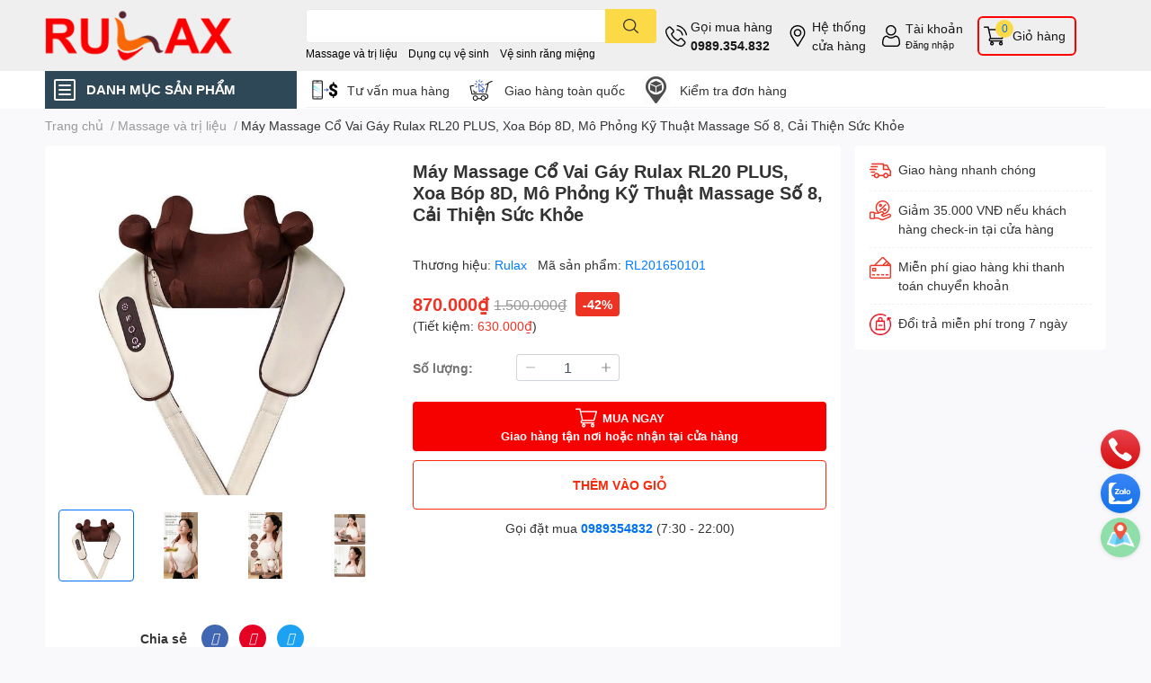

--- FILE ---
content_type: text/html; charset=utf-8
request_url: https://rulax.vn/dai-massage-da-nang-co-vai-gay-rl-20
body_size: 55619
content:
<!DOCTYPE html>  
<html lang="vi">
	<head> 
		<!-- Google Tag Manager -->
<script>(function(w,d,s,l,i){w[l]=w[l]||[];w[l].push({'gtm.start':
new Date().getTime(),event:'gtm.js'});var f=d.getElementsByTagName(s)[0],
j=d.createElement(s),dl=l!='dataLayer'?'&l='+l:'';j.async=true;j.src=
'https://www.googletagmanager.com/gtm.js?id='+i+dl;f.parentNode.insertBefore(j,f);
})(window,document,'script','dataLayer','GTM-PPQVRZG');</script>
<!-- End Google Tag Manager -->
 <meta name="google-site-verification" content="iFAWyuox64Oq4pvj8Yq4_-pFlER0zdarkK5lU7jK6Tc" />
		<meta charset="UTF-8" />
		<meta name="theme-color" content="" />
		<meta property="fb:app_id" content="1591231734789460" />
		<link rel="canonical" href="https://rulax.vn/dai-massage-da-nang-co-vai-gay-rl-20"/>
		<meta name='revisit-after' content='2 days' />
		<meta name="robots" content="noodp,index,follow" />
		<meta name="viewport" content="width=device-width, initial-scale=1.0, maximum-scale=1.0"/>

		<meta name="description" content="ĐAI MASSAGE ĐA NĂNG RULAX RL-20 PLUS - Đa năng 6 điểm chạm kết hợp chườm ấm - BẢO HÀNH 12 THÁNG LƯU Ý : Các sản phẩm rẻ tiền hơn không có thương hiệu có động cơ là động cơ chổi than, tiếng ồn lớn hơn, tuổi thọ nhỏ hơn, bi massage bằng nhựa nên sẽ gây cảm giác đau. Sản phẩm của RULAX là động cơ không chổi than nên bộ bề">
		<title>Máy Massage Cổ Vai Gáy Rulax RL20 PLUS, Xoa Bóp 8D, Mô Phỏng Kỹ Thuật Massage Số 8, Cải Thiện Sức Khỏe		</title>
		<meta name="keywords" content="Máy Massage Cổ Vai Gáy Rulax RL20 PLUS, Xoa Bóp 8D, Mô Phỏng Kỹ Thuật Massage Số 8, Cải Thiện Sức Khỏe, Massage và trị liệu, Sản phẩm mới, Trang chủ, Rulax, rulax.vn"/>		
		

	<meta property="og:type" content="product">
	<meta property="og:title" content="Máy Massage Cổ Vai Gáy Rulax RL20 PLUS, Xoa Bóp 8D, Mô Phỏng Kỹ Thuật Massage Số 8, Cải Thiện Sức Khỏe">
	
		<meta property="og:image" content="https://bizweb.dktcdn.net/thumb/grande/100/475/818/products/z6948924612718-dc8a71272eaa60fff0e3be5c8d69097f.jpg?v=1756522661593">
		<meta property="og:image:secure_url" content="https://bizweb.dktcdn.net/thumb/grande/100/475/818/products/z6948924612718-dc8a71272eaa60fff0e3be5c8d69097f.jpg?v=1756522661593">
	
		<meta property="og:image" content="https://bizweb.dktcdn.net/thumb/grande/100/475/818/products/z6948923704916-9b7ed92e3a1784dd37a790460d27046f.jpg?v=1756522661593">
		<meta property="og:image:secure_url" content="https://bizweb.dktcdn.net/thumb/grande/100/475/818/products/z6948923704916-9b7ed92e3a1784dd37a790460d27046f.jpg?v=1756522661593">
	
		<meta property="og:image" content="https://bizweb.dktcdn.net/thumb/grande/100/475/818/products/z6948923771739-65afe5a7f246d0d53a0e17cb90c07787.jpg?v=1756522661593">
		<meta property="og:image:secure_url" content="https://bizweb.dktcdn.net/thumb/grande/100/475/818/products/z6948923771739-65afe5a7f246d0d53a0e17cb90c07787.jpg?v=1756522661593">
	
	<meta property="og:price:amount" content="870.000">
	<meta property="og:price:currency" content="VND">

<meta property="og:description" content="ĐAI MASSAGE ĐA NĂNG RULAX RL-20 PLUS - Đa năng 6 điểm chạm kết hợp chườm ấm - BẢO HÀNH 12 THÁNG LƯU Ý : Các sản phẩm rẻ tiền hơn không có thương hiệu có động cơ là động cơ chổi than, tiếng ồn lớn hơn, tuổi thọ nhỏ hơn, bi massage bằng nhựa nên sẽ gây cảm giác đau. Sản phẩm của RULAX là động cơ không chổi than nên bộ bề">
<meta property="og:url" content="https://rulax.vn/dai-massage-da-nang-co-vai-gay-rl-20">
<meta property="og:site_name" content="Rulax">

		<link rel="icon" href="//bizweb.dktcdn.net/100/475/818/themes/893130/assets/favicon.png?1747197244369" type="image/x-icon" />
		<link  rel="dns-prefetch" href="https://fonts.googleapis.com">
<link  rel="dns-prefetch" href="https://fonts.gstatic.com" >
<link  rel="dns-prefetch" href="https://bizweb.dktcdn.net" >
<link rel="dns-prefetch" href="https://rulax.vn">
<!--
<link rel="preload" as='style' type="text/css" href="//bizweb.dktcdn.net/100/475/818/themes/893130/assets/main.css?1747197244369" />
-->

<link rel="preload" as='style'  type="text/css" href="//bizweb.dktcdn.net/100/475/818/themes/893130/assets/index.css?1747197244369">
<link rel="preload" as='style'  type="text/css" href="//bizweb.dktcdn.net/100/475/818/themes/893130/assets/bootstrap-4-3-min.css?1747197244369">
<link rel="preload" as='style'  type="text/css" href="//bizweb.dktcdn.net/100/475/818/themes/893130/assets/responsive.css?1747197244369">
<link rel="preload" as='style'  type="text/css" href="//bizweb.dktcdn.net/100/475/818/themes/893130/assets/product-infor-style.css?1747197244369">
<link rel="preload" as='style'  type="text/css" href="//bizweb.dktcdn.net/100/475/818/themes/893130/assets/quickviews-popup-cart.css?1747197244369">


<link rel="preload" as="image" href="//bizweb.dktcdn.net/thumb/large/100/475/818/products/z6948924612718-dc8a71272eaa60fff0e3be5c8d69097f.jpg?v=1756522661593">


		<link rel="stylesheet" href="//bizweb.dktcdn.net/100/475/818/themes/893130/assets/bootstrap-4-3-min.css?1747197244369">
		<style>
			:root{
				--text-color: #333333;
				--body-background: #F9F9FB;
				--text-secondary-color: #8F8F8F;
				--primary-color: #dd0115;
				--secondary-color:#fbd947;
				--price-color: #ed3324;
				--header-background: #efefef;
				--header-color: #181818;
				--subheader-background: #ffffff;
				--subheader-color: #2f4858;
				--label-background: #ed3324;
				--label-color: #ffffff;
				--footer-bg:#ffffff;
				--footer-color:#333333;
				--show-loadmore: none!important;				--order-loadmore: -1!important;				--sale-pop-color: #e40303;
				--buynow-bg: #f60000;
				--buynow-text-color: #ffffff;
				--addcart-bg: #fb2a0b;
				--addcart-text-color: #ed3324;
				--cta-color: #ed3324;
				--coupon-title-color: #fd545b;
				--coupon-button-color: #fd545b;
				--col-menu: 1;
				--border-color: #f1f1f1;
				--link-color: #2F80ED;
				--coupon-code-background: #fd545b;
			}
			@font-face {
				font-family: 'Lato';
				font-style: normal;
				font-weight: 300;
				font-display: swap;
				src: url(//bizweb.dktcdn.net/100/475/818/themes/893130/assets/lato-light.woff2?1747197244369) format('woff2');
			}
			@font-face {
				font-family: 'Lato';
				font-style: normal;
				font-weight: 400;
				font-display: swap;
				src: url(//bizweb.dktcdn.net/100/475/818/themes/893130/assets/lato-regular.woff2?1747197244369) format('woff2');
			}
			@font-face {
				font-family: 'Lato';
				font-style: normal;
				font-weight: 700;
				font-display: swap;
				src: url(//bizweb.dktcdn.net/100/475/818/themes/893130/assets/lato-bold.woff2?1747197244369) format('woff2');
			}
		</style>
		<link href="//bizweb.dktcdn.net/100/475/818/themes/893130/assets/main.css?1747197244369" rel="stylesheet"/>

		<link href="//bizweb.dktcdn.net/100/475/818/themes/893130/assets/product-infor-style.css?1747197244369" rel="stylesheet" type="text/css" media="all" />
		<style>
	.swatch-element {
		position: relative;
		margin: 8px 10px 0px 0px;
	}
	.swatch-element.color {
		margin: 8px 15px 0px 0px;
	}
	.swatch-element.color .trang {
		background-color: #fcfcfc;
	}
	.swatch-element.color .xanh-ngoc {
		background-color: #0572ff;
	}
	.swatch-element.color .hong {
		background-color: #f662d6;
	}
	.swatch-element.color .den {
		background-color: #000;
	}
	.swatch-element.color .do {
		background-color: #f20808;
	}
	.swatch-element.color .vang {
		background-color: #fcef05;
	}
	.swatch-element.color .xam {
		background-color: #615a5a;
	}
	.swatch-element.color .xanh-nuoc-bien {
		background-color: #3a40fa;
	}
	.swatch-element.color .xanh-luc {
		background-color: #00b7ff;
	}
	.swatch-element.color .tim {
		background-color: #c500ff;
	}

								.swatch-element.color .trang {
		background-color:#ffffff;
	}
	.swatch-element.color .trang.image-type {
		background: url(//bizweb.dktcdn.net/100/475/818/themes/893130/assets/color_1.png?1747197244369) no-repeat center center;
		background-size: cover;
	}
									.swatch-element.color .xanh-duong {
		background-color:#009cce;
	}
	.swatch-element.color .xanh-duong.image-type {
		background: url(//bizweb.dktcdn.net/100/475/818/themes/893130/assets/color_2.png?1747197244369) no-repeat center center;
		background-size: cover;
	}
									.swatch-element.color .xam {
		background-color:#7e7e7e;
	}
	.swatch-element.color .xam.image-type {
		background: url(//bizweb.dktcdn.net/100/475/818/themes/893130/assets/color_3.png?1747197244369) no-repeat center center;
		background-size: cover;
	}
									.swatch-element.color .do {
		background-color:#e80000;
	}
	.swatch-element.color .do.image-type {
		background: url(//bizweb.dktcdn.net/100/475/818/themes/893130/assets/color_4.png?1747197244369) no-repeat center center;
		background-size: cover;
	}
									.swatch-element.color .den {
		background-color:#000000;
	}
	.swatch-element.color .den.image-type {
		background: url(//bizweb.dktcdn.net/100/475/818/themes/893130/assets/color_5.png?1747197244369) no-repeat center center;
		background-size: cover;
	}
									.swatch-element.color .hong {
		background-color:#ffd1d1;
	}
	.swatch-element.color .hong.image-type {
		background: url(//bizweb.dktcdn.net/100/475/818/themes/893130/assets/color_6.png?1747197244369) no-repeat center center;
		background-size: cover;
	}
									.swatch-element.color .tim {
		background-color:#a000bb;
	}
	.swatch-element.color .tim.image-type {
		background: url(//bizweb.dktcdn.net/100/475/818/themes/893130/assets/color_7.png?1747197244369) no-repeat center center;
		background-size: cover;
	}
									.swatch-element.color .xanh-reu {
		background-color:#008070;
	}
	.swatch-element.color .xanh-reu.image-type {
		background: url(//bizweb.dktcdn.net/100/475/818/themes/893130/assets/color_8.png?1747197244369) no-repeat center center;
		background-size: cover;
	}
									.swatch-element.color .kem {
		background-color:#fff8e2;
	}
	.swatch-element.color .kem.image-type {
		background: url(//bizweb.dktcdn.net/100/475/818/themes/893130/assets/color_9.png?1747197244369) no-repeat center center;
		background-size: cover;
	}
									.swatch-element.color .bac {
		background-color:#f0f0f0;
	}
	.swatch-element.color .bac.image-type {
		background: url(//bizweb.dktcdn.net/100/475/818/themes/893130/assets/color_10.png?1747197244369) no-repeat center center;
		background-size: cover;
	}
		
	.swatch-element.color + .tooltip {
		z-index: -1;
		white-space: nowrap;
	}
	.swatch-element.color:hover + .tooltip {
		opacity: 1;
		z-index: 100;
		top: -30px;
		min-width: 30px;
		background: #000;
		color: #fff;
		padding: 4px 6px;
		font-size: 10px;
		border-radius: 4px;
	}
	.swatch-element.color:hover + .tooltip:after {
		content: '';
		position: absolute;
		left: 16px;
		bottom: -3px;
		width: 0;
		height: 0;
		border-style: solid;
		border-width: 3px 2.5px 0 2.5px;
		border-color: #000 transparent transparent transparent;
	}
	.swatch-element label {
		padding: 10px;
		font-size: 14px;
		border-radius: 6px;
		height: 30px !important;
		min-width: auto !important;
		white-space: nowrap;
		display: flex;
		align-items: center;
		justify-content: center;
		border: 1px solid #ccc;
		border-radius: 4px;
	}
	.swatch-element input {
		width: 100%;
		height: 100%;
		opacity: 0;
		position: absolute;
		z-index: 3;
		top: 0;
		left: 0;
		cursor: pointer;
	}
	.swatch .swatch-element input:checked + label {
		border-color: var(--primary-color) !important;
		color: var(--primary-color);
		position: relative;
	}
	.swatch .swatch-element input:checked + label:after {
		content: none;
		background: url("[data-uri]");
		background-repeat: no-repeat;
		background-size: contain;
		position: absolute;
		top: 0px;
		right: 0;
		width: 6px;
		height: 6px;
	}
	.swatch .swatch-element input:checked + label:before {
		content: none;
		padding: 4px;
		font-size: 10px;
		line-height: 1;
		position: absolute;
		top: -15px;
		right: -13px;
		background: var(--primary-color);
		width: 26px;
		height: 24px;
		transform: rotate(45deg);
	}
	.swatch .color label {
		width: 24px;
		min-width: unset !important;
		height: 24px !important;
		line-height: 24px !important;
		border-radius: 6px !important;
	}
	.swatch .color label:before {
		content: none;
	}
	.swatch {
		display: flex;
		align-items: center;
		flex-wrap: wrap;
		padding: 0 0 10px;
	}
	.swatch .header {
		font-weight: bold;
		padding-right: 20px;
		min-width: 115px;
		color: #333;
	}
	.swatch .color label {
		position: relative;
		z-index: 2;
		border-radius: 100% !important;
	}
	.swatch .color span {
		content: '';
		position: absolute;
		width: 30px;
		height: 30px;
		border-radius: 100%;
		background: #fff;
		top: 50%;
		left: 50%;
		z-index: 0;
		transform: translate(-50%, -50%);
	}
	.swatch .color input:checked + label {
		border-color: #eee !important;
	}
	.swatch .color input:checked ~ span {
		opacity: 1;
		border: 2px solid var(--primary-color);
	}
	.quick-view-product .swatch {
		padding: var(--block-spacing) 0;
	}
	.item_product_main .swatch-element.color {
		margin-right: 5px;
		margin-top: 5px;
	}
	.item_product_main .swatch .color label {
		width: 26px;
		height: 26px!important;
		line-height: 26px!important;
		padding: 0;
	}
</style>		<link href="//bizweb.dktcdn.net/100/475/818/themes/893130/assets/quickviews-popup-cart.css?1747197244369" rel="stylesheet" type="text/css" media="all" />
						
		
		<link href="//bizweb.dktcdn.net/100/475/818/themes/893130/assets/product-style.css?1747197244369" rel="stylesheet" type="text/css" media="all" />
		
		
		
		<link rel="preload" as="script" href="//bizweb.dktcdn.net/100/475/818/themes/893130/assets/jquery.js?1747197244369" />
		<script src="//bizweb.dktcdn.net/100/475/818/themes/893130/assets/jquery.js?1747197244369" type="text/javascript"></script>
				<link rel="preload" as="script" href="//bizweb.dktcdn.net/100/475/818/themes/893130/assets/slick-min.js?1747197244369" />
		<script src="//bizweb.dktcdn.net/100/475/818/themes/893130/assets/slick-min.js?1747197244369" type="text/javascript"></script>
				<link href="//bizweb.dktcdn.net/100/475/818/themes/893130/assets/responsive.css?1747197244369" rel="stylesheet" type="text/css" media="all" />
		<script>
	var Bizweb = Bizweb || {};
	Bizweb.store = 'rulax-1.mysapo.net';
	Bizweb.id = 475818;
	Bizweb.theme = {"id":893130,"name":"EGA Techstore","role":"main"};
	Bizweb.template = 'product';
	if(!Bizweb.fbEventId)  Bizweb.fbEventId = 'xxxxxxxx-xxxx-4xxx-yxxx-xxxxxxxxxxxx'.replace(/[xy]/g, function (c) {
	var r = Math.random() * 16 | 0, v = c == 'x' ? r : (r & 0x3 | 0x8);
				return v.toString(16);
			});		
</script>
<script>
	(function () {
		function asyncLoad() {
			var urls = ["//newproductreviews.sapoapps.vn/assets/js/productreviews.min.js?store=rulax-1.mysapo.net","https://social-contact.sapoapps.vn/api/genscript/script_fb_init?store=rulax-1.mysapo.net","https://popup.sapoapps.vn/api/genscript/script?store=rulax-1.mysapo.net","https://productviewedhistory.sapoapps.vn/ProductViewed/ProductRecentScriptTags?store=rulax-1.mysapo.net","https://contactform.sapoapps.vn/ContactForm/ContactFormAsset/ContactFormScript?store=rulax-1.mysapo.net","//static.zotabox.com/a/3/a31614ea13c4274e57473944792682ad/widgets.js?store=rulax-1.mysapo.net","//static.zotabox.com/a/3/a31614ea13c4274e57473944792682ad/widgets.js?store=rulax-1.mysapo.net","//static.zotabox.com/a/3/a31614ea13c4274e57473944792682ad/widgets.js?store=rulax-1.mysapo.net"];
			for (var i = 0; i < urls.length; i++) {
				var s = document.createElement('script');
				s.type = 'text/javascript';
				s.async = true;
				s.src = urls[i];
				var x = document.getElementsByTagName('script')[0];
				x.parentNode.insertBefore(s, x);
			}
		};
		window.attachEvent ? window.attachEvent('onload', asyncLoad) : window.addEventListener('load', asyncLoad, false);
	})();
</script>


<script>
	window.BizwebAnalytics = window.BizwebAnalytics || {};
	window.BizwebAnalytics.meta = window.BizwebAnalytics.meta || {};
	window.BizwebAnalytics.meta.currency = 'VND';
	window.BizwebAnalytics.tracking_url = '/s';

	var meta = {};
	
	meta.product = {"id": 32393340, "vendor": "Rulax", "name": "Máy Massage Cổ Vai Gáy Rulax RL20 PLUS, Xoa Bóp 8D, Mô Phỏng Kỹ Thuật Massage Số 8, Cải Thiện Sức Khỏe",
	"type": "Máy massage", "price": 870000 };
	
	
	for (var attr in meta) {
	window.BizwebAnalytics.meta[attr] = meta[attr];
	}
</script>

	
		<script src="/dist/js/stats.min.js?v=96f2ff2"></script>
	



<!-- Google tag (gtag.js) -->
<script async src="https://www.googletagmanager.com/gtag/js?id=G-T60B6GYDVL"></script>
<script>
  window.dataLayer = window.dataLayer || [];
  function gtag(){dataLayer.push(arguments);}
  gtag('js', new Date());

  gtag('config', 'G-T60B6GYDVL');
</script>
<script>

	window.enabled_enhanced_ecommerce = false;

</script>

<script>

	try {
		gtag('event', 'view_item', {
			items: [
				{
					id: 32393340,
					name: "Máy Massage Cổ Vai Gáy Rulax RL20 PLUS, Xoa Bóp 8D, Mô Phỏng Kỹ Thuật Massage Số 8, Cải Thiện Sức Khỏe",
					brand: "Rulax",
					category: "Máy massage",
					variant: "Default Title",
					price: '870000'
				}
			]
		});
	} catch(e) { console.error('ga script error', e);}

</script>




<!--Facebook Pixel Code-->
<script>
	!function(f, b, e, v, n, t, s){
	if (f.fbq) return; n = f.fbq = function(){
	n.callMethod?
	n.callMethod.apply(n, arguments):n.queue.push(arguments)}; if (!f._fbq) f._fbq = n;
	n.push = n; n.loaded = !0; n.version = '2.0'; n.queue =[]; t = b.createElement(e); t.async = !0;
	t.src = v; s = b.getElementsByTagName(e)[0]; s.parentNode.insertBefore(t, s)}
	(window,
	document,'script','https://connect.facebook.net/en_US/fbevents.js');
	fbq('init', '1147662516527154', {} , {'agent': 'plsapo'}); // Insert your pixel ID here.
	fbq('track', 'PageView',{},{ eventID: Bizweb.fbEventId });
	
	fbq('track', 'ViewContent', {
	content_ids: [32393340],
	content_name: '"Máy Massage Cổ Vai Gáy Rulax RL20 PLUS, Xoa Bóp 8D, Mô Phỏng Kỹ Thuật Massage Số 8, Cải Thiện Sức Khỏe"',
	content_type: 'product_group',
	value: '870000',
	currency: window.BizwebAnalytics.meta.currency
	}, { eventID: Bizweb.fbEventId });
	
</script>
<noscript>
	<img height='1' width='1' style='display:none' src='https://www.facebook.com/tr?id=1147662516527154&ev=PageView&noscript=1' />
</noscript>
<!--DO NOT MODIFY-->
<!--End Facebook Pixel Code-->



<script>
	var eventsListenerScript = document.createElement('script');
	eventsListenerScript.async = true;
	
	eventsListenerScript.src = "/dist/js/store_events_listener.min.js?v=1b795e9";
	
	document.getElementsByTagName('head')[0].appendChild(eventsListenerScript);
</script>






		

		
<script type="application/ld+json">
        {
        "@context": "http://schema.org",
        "@type": "BreadcrumbList",
        "itemListElement": 
        [
            {
                "@type": "ListItem",
                "position": 1,
                "item": 
                {
                  "@id": "https://rulax.vn",
                  "name": "Trang chủ"
                }
            },
      
            {
                "@type": "ListItem",
                "position": 2,
                "item": 
                {
                  "@id": "https://rulax.vn/dai-massage-da-nang-co-vai-gay-rl-20",
                  "name": "Máy Massage Cổ Vai Gáy Rulax RL20 PLUS, Xoa Bóp 8D, Mô Phỏng Kỹ Thuật Massage Số 8, Cải Thiện Sức Khỏe"
                }
            }
      
        
      
      
      
      
    
        ]
        }
</script>
		<!--
Theme Information
--------------------------------------
Theme ID: EGA TechStore
Version: v1.4.0_20221228
Company: EGANY
changelog: //bizweb.dktcdn.net/100/475/818/themes/893130/assets/ega-changelog.js?1747197244369
---------------------------------------
-->

		<script>var ProductReviewsAppUtil=ProductReviewsAppUtil || {};ProductReviewsAppUtil.store={name: 'Rulax'};</script>
			</head>
	<body id="template-product">
		<div class="opacity_menu"></div>
		<header class="header header_menu">
	<div class="mid-header wid_100 d-flex align-items-center">
		<div class="container ">
			<div class="row align-items-center">
				<div class="col-3 header-right d-lg-none d-block">
					<div class="toggle-nav btn menu-bar mr-4 ml-0 p-0  d-lg-none d-flex text-white">
						<span class="bar"></span>
						<span class="bar"></span>
						<span class="bar"></span>
					</div>
				</div>
				<div class="col-6 col-lg-2 col-xl-3 header-left">
					
					<a href="/" class="logo-wrapper " title='Rulax'>
						<img loading="lazy" class="img-fluid"
							 src="//bizweb.dktcdn.net/100/475/818/themes/893130/assets/logo.png?1747197244369" 
							 alt="logo Rulax"
							 width="209"
							 height="56"
							 >
					</a>
					

				</div>
				<div class="col-lg-4 col-12 header-center pl-lg-0" id="search-header">
					<form action="/search" method="get" class="input-group search-bar custom-input-group " role="search">
	<input type="text" name="query" value="" autocomplete="off" 
		   class="input-group-field auto-search form-control " required="" 
		   data-placeholder="Bạn cần tìm gì..;
Nhập tên sản phẩm..">
	<input type="hidden" name="type" value="product">
	<span class="input-group-btn btn-action">
		<button type="submit"  aria-label="search" class="btn text-white icon-fallback-text h-100">
			<svg class="icon">
	<use xlink:href="#icon-search" />
</svg>		</button>
	</span>

</form>
	
<div class="search-overlay">
	
</div>

					
										
										<div class="search-dropdow">
						<ul class="search__list pl-0 d-flex list-unstyled mb-0 flex-wrap">
							<li class="mr-2" >
								<a id="filter-search-massage-va-tri-lieu" href="/search?q=tags:(Massage+v%C3%A0+tr%E1%BB%8B+li%E1%BB%87u)&type=product">Massage và trị liệu</a>
							</li>	
							<li class="mr-2" >
								<a id="filter-search-dung-cu-ve-sinh" href="/search?q=tags:(D%E1%BB%A5ng+c%E1%BB%A5+v%E1%BB%87+sinh)&type=product">Dụng cụ vệ sinh</a>
							</li>	
							<li class="mr-2" >
								<a id="filter-search-ve-sinh-rang-mieng" href="/search?q=tags:(+V%E1%BB%87+sinh+r%C4%83ng+mi%E1%BB%87ng)&type=product"> Vệ sinh răng miệng</a>
							</li>	
						</ul>
					</div>
														</div>
				<div class="col-3 col-lg-6 col-xl-5 pl-0">
					<ul class="header-right mb-0 list-unstyled d-flex align-items-center">
	<li class='media d-lg-flex d-none hotline'>
		<img loading="lazy"
			 src="//bizweb.dktcdn.net/100/475/818/themes/893130/assets/phone-icon.png?1747197244369" 
			 width="24" height="24" class="mr-1 align-self-center" 
			 alt="phone-icon"/>

		<div class="media-body d-md-flex flex-column d-none ">
			<span>Gọi mua hàng</span>
			<a class="font-weight-bold d-block" href="tel:0989.354.832" title="0989.354.832">
				0989.354.832
			</a>
		</div>
	</li>
	<li class='ml-md-3 media d-lg-flex d-none hotline'>
		<img loading="lazy"
			 src="//bizweb.dktcdn.net/100/475/818/themes/893130/assets/address-icon.png?1747197244369" 
			 width="24" height="24" class="mr-1 align-self-center" 
			 alt="address-icon"/>

		<div class="media-body d-md-flex flex-column d-none ">
			<a href="/lien-he" 
			   title="Hệ thống cửa hàng">
				Hệ thống <br/> cửa hàng
			</a>
		</div>
	</li>
	<li class='ml-4 mr-4 mr-md-0 ml-md-3 media d-lg-flex d-none'>
		<img loading="lazy" src="//bizweb.dktcdn.net/100/475/818/themes/893130/assets/account-icon.png?1747197244369"  
			 width="24" height="24" alt="account_icon"
			 class="mr-1 align-self-center" />
		<div class="media-body d-md-flex flex-column d-none ">
						<a rel="nofollow" href="/account/login"  class="d-block" title="Tài khoản" >
				Tài khoản
			</a>
			<small>
				<a href="/account/login" title="Đăng nhập" class="font-weight: light">
					Đăng nhập
				</a>
			</small>
			
		</div>
	</li>
	
	
	<li class="cartgroup ml-3">
		<div class="mini-cart text-xs-center">
			<a class="img_hover_cart" href="/cart" title="Giỏ hàng" >  
				<img loading="lazy" 
					 src="//bizweb.dktcdn.net/100/475/818/themes/893130/assets/cart-icon.png?1747197244369" 
					 width="24" height="24"
					 alt="cart_icon"
					 />
				<span class='ml-2 d-xl-block d-none'>Giỏ hàng</span>
				<span class="count_item count_item_pr">0</span>
			</a>
			<div class="top-cart-content card ">
				<ul id="cart-sidebar" class="mini-products-list count_li list-unstyled">
					<li class="list-item">
						<ul></ul>
					</li>
					<li class="action">

					</li>
				</ul>
			</div>
		</div>
	</li>
</ul>
				</div>
			</div>
		</div>
	</div>

</header>

<!-- subheader == mobile nav -->
<div class="subheader ">
	<div class="container ">
		<div class="toogle-nav-wrapper" >
			<div class="icon-bar btn menu-bar mr-2 p-0 d-inline-flex">
				<span class="bar"></span>
				<span class="bar"></span>
				<span class="bar"></span>
			</div>
			<strong>DANH MỤC SẢN PHẨM</strong>

			<div class="navigation-wrapper ">
				
				<nav class="h-100">
	<ul  class="navigation list-group list-group-flush scroll">
														<li class="menu-item list-group-item">
			<a href="/massage-va-tri-lieu" class="menu-item__link" title="Massage và trị liệu">
								<img loading="lazy"
					 width='24'
					 height='24'
					 src="[data-uri]"
					 alt="Massage và trị liệu" />
								<span>Massage và trị liệu</span>
				
			</a>			
				
					</li>
												<li class="menu-item list-group-item">
			<a href="/dung-cu-ve-sinh" class="menu-item__link" title="Dụng cụ vệ sinh">
								<img loading="lazy"
					 width='24'
					 height='24'
					 src="[data-uri]"
					 alt="Dụng cụ vệ sinh" />
								<span>Dụng cụ vệ sinh</span>
				
			</a>			
				
					</li>
												<li class="menu-item list-group-item">
			<a href="/may-say-toc" class="menu-item__link" title="Máy sấy tóc">
								<img loading="lazy"
					 width='24'
					 height='24'
					 src="[data-uri]"
					 alt="Máy sấy tóc" />
								<span>Máy sấy tóc</span>
				
			</a>			
				
					</li>
												<li class="menu-item list-group-item">
			<a href="/may-triet-long-1" class="menu-item__link" title="Máy triệt lông">
								<img loading="lazy"
					 width='24'
					 height='24'
					 src="[data-uri]"
					 alt="Máy triệt lông" />
								<span>Máy triệt lông</span>
				
			</a>			
				
					</li>
												<li class="menu-item list-group-item">
			<a href="/ve-sinh-rang-mieng" class="menu-item__link" title="Vệ sinh răng miệng">
								<img loading="lazy"
					 width='24'
					 height='24'
					 src="[data-uri]"
					 alt="Vệ sinh răng miệng" />
								<span>Vệ sinh răng miệng</span>
				
			</a>			
				
					</li>
												<li class="menu-item list-group-item">
			<a href="/cac-san-pham-khac" class="menu-item__link" title="Các sản phẩm khác">
								<img loading="lazy"
					 width='24'
					 height='24'
					 src="[data-uri]"
					 alt="Các sản phẩm khác" />
								<span>Các sản phẩm khác</span>
				
			</a>			
				
					</li>
												<li class="menu-item list-group-item">
			<a href="/san-pham-khuyen-mai" class="menu-item__link" title="Sản phẩm khuyến mãi">
								<img loading="lazy"
					 width='24'
					 height='24'
					 src="[data-uri]"
					 alt="Sản phẩm khuyến mãi" />
								<span>Sản phẩm khuyến mãi</span>
				
			</a>			
				
					</li>
												<li class="menu-item list-group-item">
			<a href="/tuyen-dung" class="menu-item__link" title="Tuyển dụng">
								<img loading="lazy"
					 width='24'
					 height='24'
					 src="[data-uri]"
					 alt="Tuyển dụng" />
								<span>Tuyển dụng</span>
				
			</a>			
				
					</li>
		
	</ul>
</nav>
				

			</div>

		</div>
		<ul class="shop-policises list-unstyled d-flex align-items-center flex-wrap m-0 pr-0">
							<li>
		<div class="">
			<img class="img-fluid " 
				 src="//bizweb.dktcdn.net/100/475/818/themes/893130/assets/policy_header_image_1.png?1747197244369" 
				 loading="lazy"
				 width="32"
				 height="32"
				 alt="Tư vấn mua hàng">
		</div>
		<a class="link" href="/tin-tuc" title="Tư vấn mua hàng">Tư vấn mua hàng</a>
	</li>
								<li>
		<div class="">
			<img class="img-fluid " 
				 src="//bizweb.dktcdn.net/100/475/818/themes/893130/assets/policy_header_image_2.png?1747197244369" 
				 loading="lazy"
				 width="32"
				 height="32"
				 alt="Giao hàng toàn quốc">
		</div>
		<a class="link" href="/chinh-sach" title="Giao hàng toàn quốc">Giao hàng toàn quốc</a>
	</li>
								<li>
		<div class="">
			<img class="img-fluid " 
				 src="//bizweb.dktcdn.net/100/475/818/themes/893130/assets/policy_header_image_3.png?1747197244369" 
				 loading="lazy"
				 width="32"
				 height="32"
				 alt="Kiểm tra đơn hàng">
		</div>
		<a class="link" href="/apps/kiem-tra-don-hang" title="Kiểm tra đơn hàng">Kiểm tra đơn hàng</a>
	</li>
			
</ul>
	</div>
</div>
<script type="text/x-custom-template" data-template="sticky-nav">
	<div class="toogle-nav-wrapper w-100 " >
						<div class=" d-flex align-items-center" style="height: 52px; font-size: 1rem; font-weight: 500">
							<div class="icon-bar btn menu-bar mr-3 ml-0 p-0 d-inline-flex">
							<span class="bar"></span>
							<span class="bar"></span>
							<span class="bar"></span>
	</div>
						Danh mục sản phẩm
	</div>

						<div class="navigation-wrapper">
							<nav class="h-100">
	<ul  class="navigation list-group list-group-flush scroll">
														<li class="menu-item list-group-item">
			<a href="/massage-va-tri-lieu" class="menu-item__link" title="Massage và trị liệu">
								<img loading="lazy"
					 width='24'
					 height='24'
					 src="[data-uri]"
					 alt="Massage và trị liệu" />
								<span>Massage và trị liệu</span>
				
			</a>			
				
					</li>
												<li class="menu-item list-group-item">
			<a href="/dung-cu-ve-sinh" class="menu-item__link" title="Dụng cụ vệ sinh">
								<img loading="lazy"
					 width='24'
					 height='24'
					 src="[data-uri]"
					 alt="Dụng cụ vệ sinh" />
								<span>Dụng cụ vệ sinh</span>
				
			</a>			
				
					</li>
												<li class="menu-item list-group-item">
			<a href="/may-say-toc" class="menu-item__link" title="Máy sấy tóc">
								<img loading="lazy"
					 width='24'
					 height='24'
					 src="[data-uri]"
					 alt="Máy sấy tóc" />
								<span>Máy sấy tóc</span>
				
			</a>			
				
					</li>
												<li class="menu-item list-group-item">
			<a href="/may-triet-long-1" class="menu-item__link" title="Máy triệt lông">
								<img loading="lazy"
					 width='24'
					 height='24'
					 src="[data-uri]"
					 alt="Máy triệt lông" />
								<span>Máy triệt lông</span>
				
			</a>			
				
					</li>
												<li class="menu-item list-group-item">
			<a href="/ve-sinh-rang-mieng" class="menu-item__link" title="Vệ sinh răng miệng">
								<img loading="lazy"
					 width='24'
					 height='24'
					 src="[data-uri]"
					 alt="Vệ sinh răng miệng" />
								<span>Vệ sinh răng miệng</span>
				
			</a>			
				
					</li>
												<li class="menu-item list-group-item">
			<a href="/cac-san-pham-khac" class="menu-item__link" title="Các sản phẩm khác">
								<img loading="lazy"
					 width='24'
					 height='24'
					 src="[data-uri]"
					 alt="Các sản phẩm khác" />
								<span>Các sản phẩm khác</span>
				
			</a>			
				
					</li>
												<li class="menu-item list-group-item">
			<a href="/san-pham-khuyen-mai" class="menu-item__link" title="Sản phẩm khuyến mãi">
								<img loading="lazy"
					 width='24'
					 height='24'
					 src="[data-uri]"
					 alt="Sản phẩm khuyến mãi" />
								<span>Sản phẩm khuyến mãi</span>
				
			</a>			
				
					</li>
												<li class="menu-item list-group-item">
			<a href="/tuyen-dung" class="menu-item__link" title="Tuyển dụng">
								<img loading="lazy"
					 width='24'
					 height='24'
					 src="[data-uri]"
					 alt="Tuyển dụng" />
								<span>Tuyển dụng</span>
				
			</a>			
				
					</li>
		
	</ul>
</nav>
	</div>

	</div>
					<div class="sticky-overlay">

	</div>
</script><!-- Google Tag Manager (noscript) -->
<noscript><iframe src="https://www.googletagmanager.com/ns.html?id=GTM-PPQVRZG"
height="0" width="0" style="display:none;visibility:hidden"></iframe></noscript>
<!-- End Google Tag Manager (noscript) -->
		 
 
 
 
 
<div class="hide-button-add-compare" style="display: none">

 </div>
<section class="bread-crumb mb-1">
	<span class="crumb-border"></span>
	<div class="container ">
		<div class="row">
			<div class="col-12 a-left">
				<ul class="breadcrumb m-0 px-0 py-2">					
					<li class="home">
						<a  href="/" class='link' ><span >Trang chủ</span></a>						
						<span class="mr_lr">&nbsp;/&nbsp;</span>
					</li>
					
					
					<li>
						<a class="changeurl link" href="/massage-va-tri-lieu"><span >Massage và trị liệu</span></a>						
						<span class="mr_lr">&nbsp;/&nbsp;</span>
					</li>
					
					<li><strong><span>Máy Massage Cổ Vai Gáy Rulax RL20 PLUS, Xoa Bóp 8D, Mô Phỏng Kỹ Thuật Massage Số 8, Cải Thiện Sức Khỏe</span></strong></li>
					
				</ul>
			</div>
		</div>
	</div>
</section>






<link rel="preload" as='style' type="text/css" href="//bizweb.dktcdn.net/100/475/818/themes/893130/assets/lightbox.css?1747197244369">

<link href="//bizweb.dktcdn.net/100/475/818/themes/893130/assets/lightbox.css?1747197244369" rel="stylesheet" type="text/css" media="all" />
<link rel="preload" as="script" href="//bizweb.dktcdn.net/100/475/818/themes/893130/assets/lightgallery.js?1747197244369">
<script src="//bizweb.dktcdn.net/100/475/818/themes/893130/assets/lightgallery.js?1747197244369" type="text/javascript"></script>

<section class="product details-main" itemscope itemtype="http://schema.org/Product">	
	<!-- Start Product Schema -->
	<meta itemprop="category" content="Massage và trị liệu">
	<meta itemprop="url" content="//rulax.vn/dai-massage-da-nang-co-vai-gay-rl-20">
	<meta itemprop="name" content="Máy Massage Cổ Vai Gáy Rulax RL20 PLUS, Xoa Bóp 8D, Mô Phỏng Kỹ Thuật Massage Số 8, Cải Thiện Sức Khỏe">
	<meta itemprop="image" content="http://bizweb.dktcdn.net/thumb/grande/100/475/818/products/z6948924612718-dc8a71272eaa60fff0e3be5c8d69097f.jpg?v=1756522661593">
	<meta itemprop="description" content="ĐAI MASSAGE ĐA NĂNG RULAX RL-20 PLUS - Đa năng 6 điểm chạm kết hợp chườm ấm - BẢO HÀNH 12 THÁNG
LƯU Ý: Các sản phẩm rẻ tiền hơn không có thương hiệu có động cơ là động cơ chổi than, tiếng ồn lớn hơn, tuổi thọ nhỏ hơn, bi massage bằng nhựa nên sẽ gây cảm giác đau.
Sản phẩm của RULAX là động cơ không chổi than nên bộ bền rất cao, đi kèm với con lăn silicon cho cảm giác massage rất thoải mái. Đi kèm với chính sách bảo hành 12 tháng nên quý khách hoàn toàn yên tâm khi mua sử dụng và biếu, tặng.
RULAX cam kết với bạn:
🛑Sản phẩm chính hãng, 1 đổi 1 trong 15 ngày đầu tiên nhận hàng nếu có lỗi do nhà sản xuất và 12 tháng bảo hành.
🛑Sản phẩm có logo RULAX, hộp và giấy hướng dẫn sử dụng tiếng Việt.
🛑Sản phẩm đúng như mô tả, quý khách hàng có thể đọc thêm thông tin trong sách hướng dẫn.
THÔNG TIN SẢN PHẨM&nbsp;
Tên sản phẩm: Đai massage đa năng
Thương hiệu: RULAX
Model: RL-20
Thông số pin: 5V-2A
Dung lượng pin: Lithium 2000mAh
Thời gian 1 liệu trình massage: 10 phút
Thời gian sử dụng/lần sạc đầy: 60-90 phút

ƯU ĐIỂM SẢN PHẨM
🛑Thiết kế vỏ máy tháo rời giúp bạn dễ dàng vệ sinh. Thiết kế 2 dây đai gồm dây đai sau lưng và dây đai cầm tay giúp bạn dễ dàng điều chỉnh tư thế massage phù hợp và dễ chịu nhất.
Điều chỉnh dễ dàng với các nút chức năng trên máy,
🛑Đai massage 6 điểm chạm mô phỏng với viên lăn SILICON đàn hồi tốt massage nhấn huyệt và chế độ chườm ấm tác động sâu, trực tiếp đến vị trí massage
🛑Massage đa điểm đa vị trí như cổ vai gáy, vùng eo, bắp đùi, bắp chân.. giúp giảm cảm giác đau mỏi tức thời và tăng cường lưu thông máu, sự co giãn các cơ
&nbsp;
LƯU Ý&nbsp;
🛑Khi mới sử dụng, bạn nên lựa chọn chế độ massage phù hợp để tránh cảm giác đau và không nên sử dụng quá lâu cho 1 vị trí massage do có thể gây tác dụng ngược so với mục đích sử dụng ban đầu.
🛑Trong trường hợp cần hỗ trợ, bạn hãy liên hệ ngay với shop qua mục CHAT hoặc gọi tới HOT.LINE trên phiếu bảo hành để được hỗ trợ nhanh chóng nhé

#maymassageco #goimassagehongngoai #maymassagelung #maymassagecovaigay #maymatxa #maymassagecovaigayrulax #rulax #rl19">
	<div class="d-none" itemprop="brand" itemtype="https://schema.org/Brand" itemscope>
		<meta itemprop="name" content="Rulax" />
	</div>
	<meta itemprop="model" content="">
	<meta itemprop="sku" content="RL201650101">
	<meta itemprop="gtin" content="RL201650101">
	<div class="d-none hidden" itemprop="offers" itemscope itemtype="http://schema.org/Offer">
		<div class="inventory_quantity hidden" itemscope itemtype="http://schema.org/ItemAvailability">
			<span class="a-stock" itemprop="supersededBy">
				Còn hàng
			</span>
		</div>
		<link itemprop="availability" href="http://schema.org/InStock">
		<meta itemprop="priceCurrency" content="VND">
		<meta itemprop="price" content="870000">
		<meta itemprop="url" content="https://rulax.vn/dai-massage-da-nang-co-vai-gay-rl-20">
		<span itemprop="UnitPriceSpecification" itemscope itemtype="https://schema.org/Downpayment">
			<meta itemprop="priceType" content="870000">
		</span>
		<span itemprop="UnitPriceSpecification" itemscope itemtype="https://schema.org/Downpayment">
			<meta itemprop="priceSpecification" content="1500000">
		</span>
		<meta itemprop="priceValidUntil" content="2099-01-01">
	</div>
	<div class="d-none hidden" id="https://rulax.vn" itemprop="seller" itemtype="http://schema.org/Organization" itemscope>
		<meta itemprop="name" content="Rulax" />
		<meta itemprop="url" content="https://rulax.vn" />
		<meta itemprop="logo" content="http://bizweb.dktcdn.net/100/475/818/themes/893130/assets/logo.png?1747197244369" />
	</div>
	<!-- End Product Schema -->
		<div itemprop="review" itemscope itemtype="https://schema.org/Review" class="hidden">
		<span itemprop="itemReviewed" itemscope itemtype="https://schema.org/Thing">
			<span itemprop="name">Máy Massage Cổ Vai Gáy Rulax RL20 PLUS, Xoa Bóp 8D, Mô Phỏng Kỹ Thuật Massage Số 8, Cải Thiện Sức Khỏe</span>
		</span>
		<span itemprop="author" itemscope itemtype="https://schema.org/Person">
			<span itemprop="name">Rulax</span>
		</span>
		<div itemprop="reviewRating" itemscope itemtype="https://schema.org/Rating" class="hidden">

			<span itemprop="ratingValue">10</span> out of
			<span itemprop="bestRating">10</span>
		</div>
		<span itemprop="publisher" itemscope itemtype="https://schema.org/Organization">
			<meta itemprop="name" content="Rulax">
		</span>
	</div>
		<section class='section mt-0 mb-lg-4 mb-3 mb-sm-0'>
		<div class="container">
			<div class="section wrap-padding-15 wp_product_main m-0">
				<div class="details-product">
					<div class="row m-sm-0">
																								<div class="product-detail-left product-images bg-white py-3 col-12 col-lg-6 col-xl-4 col-lg-6">
							<div class="pb-3 pt-0col_large_default large-image">

								

																<div id="gallery_1" class="slider-for">
									
									

									
									
									
																		<div class="item " data-src="https://bizweb.dktcdn.net/100/475/818/products/z6948924612718-dc8a71272eaa60fff0e3be5c8d69097f.jpg?v=1756522661593">
										<a class="d-block  pos-relative embed-responsive embed-responsive-1by1" 
										   href="https://bizweb.dktcdn.net/100/475/818/products/z6948924612718-dc8a71272eaa60fff0e3be5c8d69097f.jpg?v=1756522661593" title="Máy Massage Cổ Vai Gáy Rulax RL20 PLUS, Xoa Bóp 8D, Mô Phỏng Kỹ Thuật Massage Số 8, Cải Thiện Sức Khỏe" data-image="https://bizweb.dktcdn.net/100/475/818/products/z6948924612718-dc8a71272eaa60fff0e3be5c8d69097f.jpg?v=1756522661593" data-zoom-image="https://bizweb.dktcdn.net/100/475/818/products/z6948924612718-dc8a71272eaa60fff0e3be5c8d69097f.jpg?v=1756522661593"  data-rel="prettyPhoto[product-gallery]" >	
											



																						<img loading="lazy" class=" img-fluid" style="--image-scale: 1;"
												 data-img="https://bizweb.dktcdn.net/100/475/818/products/z6948924612718-dc8a71272eaa60fff0e3be5c8d69097f.jpg?v=1756522661593" src="//bizweb.dktcdn.net/thumb/grande/100/475/818/products/z6948924612718-dc8a71272eaa60fff0e3be5c8d69097f.jpg?v=1756522661593" 
												 alt="Máy Massage Cổ Vai Gáy Rulax RL20 PLUS, Xoa Bóp 8D, Mô Phỏng Kỹ Thuật Massage Số 8, Cải Thiện Sức Khỏe"
												 width="600"
												 height="600"
												 data-src="https://bizweb.dktcdn.net/100/475/818/products/z6948924612718-dc8a71272eaa60fff0e3be5c8d69097f.jpg?v=1756522661593"
												 >
											
										</a>
									</div>
																		
									
									
																		<div class="item " data-src="https://bizweb.dktcdn.net/100/475/818/products/z6948923704916-9b7ed92e3a1784dd37a790460d27046f.jpg?v=1756522661593">
										<a class="d-block  pos-relative embed-responsive embed-responsive-1by1" 
										   href="https://bizweb.dktcdn.net/100/475/818/products/z6948923704916-9b7ed92e3a1784dd37a790460d27046f.jpg?v=1756522661593" title="Máy Massage Cổ Vai Gáy Rulax RL20 PLUS, Xoa Bóp 8D, Mô Phỏng Kỹ Thuật Massage Số 8, Cải Thiện Sức Khỏe" data-image="https://bizweb.dktcdn.net/100/475/818/products/z6948923704916-9b7ed92e3a1784dd37a790460d27046f.jpg?v=1756522661593" data-zoom-image="https://bizweb.dktcdn.net/100/475/818/products/z6948923704916-9b7ed92e3a1784dd37a790460d27046f.jpg?v=1756522661593"  data-rel="prettyPhoto[product-gallery]" >	
											



																						<img class=" img-fluid" style="--image-scale: 1; "
												 data-img="https://bizweb.dktcdn.net/100/475/818/products/z6948923704916-9b7ed92e3a1784dd37a790460d27046f.jpg?v=1756522661593" src="//bizweb.dktcdn.net/thumb/1024x1024/100/475/818/products/z6948923704916-9b7ed92e3a1784dd37a790460d27046f.jpg?v=1756522661593" 
												 alt="Máy Massage Cổ Vai Gáy Rulax RL20 PLUS, Xoa Bóp 8D, Mô Phỏng Kỹ Thuật Massage Số 8, Cải Thiện Sức Khỏe"
												 loading="lazy"
												 width="600"
												 height="600"
												 >
											
										</a>
									</div>
																		
									
									
																		<div class="item " data-src="https://bizweb.dktcdn.net/100/475/818/products/z6948923771739-65afe5a7f246d0d53a0e17cb90c07787.jpg?v=1756522661593">
										<a class="d-block  pos-relative embed-responsive embed-responsive-1by1" 
										   href="https://bizweb.dktcdn.net/100/475/818/products/z6948923771739-65afe5a7f246d0d53a0e17cb90c07787.jpg?v=1756522661593" title="Máy Massage Cổ Vai Gáy Rulax RL20 PLUS, Xoa Bóp 8D, Mô Phỏng Kỹ Thuật Massage Số 8, Cải Thiện Sức Khỏe" data-image="https://bizweb.dktcdn.net/100/475/818/products/z6948923771739-65afe5a7f246d0d53a0e17cb90c07787.jpg?v=1756522661593" data-zoom-image="https://bizweb.dktcdn.net/100/475/818/products/z6948923771739-65afe5a7f246d0d53a0e17cb90c07787.jpg?v=1756522661593"  data-rel="prettyPhoto[product-gallery]" >	
											



																						<img class=" img-fluid" style="--image-scale: 1; "
												 data-img="https://bizweb.dktcdn.net/100/475/818/products/z6948923771739-65afe5a7f246d0d53a0e17cb90c07787.jpg?v=1756522661593" src="//bizweb.dktcdn.net/thumb/1024x1024/100/475/818/products/z6948923771739-65afe5a7f246d0d53a0e17cb90c07787.jpg?v=1756522661593" 
												 alt="Máy Massage Cổ Vai Gáy Rulax RL20 PLUS, Xoa Bóp 8D, Mô Phỏng Kỹ Thuật Massage Số 8, Cải Thiện Sức Khỏe"
												 loading="lazy"
												 width="600"
												 height="600"
												 >
											
										</a>
									</div>
																		
									
									
																		<div class="item " data-src="https://bizweb.dktcdn.net/100/475/818/products/z6948923888120-78b782389c1e1b33f0a7768f3d0d7ade.jpg?v=1756522661593">
										<a class="d-block  pos-relative embed-responsive embed-responsive-1by1" 
										   href="https://bizweb.dktcdn.net/100/475/818/products/z6948923888120-78b782389c1e1b33f0a7768f3d0d7ade.jpg?v=1756522661593" title="Máy Massage Cổ Vai Gáy Rulax RL20 PLUS, Xoa Bóp 8D, Mô Phỏng Kỹ Thuật Massage Số 8, Cải Thiện Sức Khỏe" data-image="https://bizweb.dktcdn.net/100/475/818/products/z6948923888120-78b782389c1e1b33f0a7768f3d0d7ade.jpg?v=1756522661593" data-zoom-image="https://bizweb.dktcdn.net/100/475/818/products/z6948923888120-78b782389c1e1b33f0a7768f3d0d7ade.jpg?v=1756522661593"  data-rel="prettyPhoto[product-gallery]" >	
											



																						<img class=" img-fluid" style="--image-scale: 1; "
												 data-img="https://bizweb.dktcdn.net/100/475/818/products/z6948923888120-78b782389c1e1b33f0a7768f3d0d7ade.jpg?v=1756522661593" src="//bizweb.dktcdn.net/thumb/1024x1024/100/475/818/products/z6948923888120-78b782389c1e1b33f0a7768f3d0d7ade.jpg?v=1756522661593" 
												 alt="Máy Massage Cổ Vai Gáy Rulax RL20 PLUS, Xoa Bóp 8D, Mô Phỏng Kỹ Thuật Massage Số 8, Cải Thiện Sức Khỏe"
												 loading="lazy"
												 width="600"
												 height="600"
												 >
											
										</a>
									</div>
																		
									
									
																		<div class="item " data-src="https://bizweb.dktcdn.net/100/475/818/products/z6948923973976-86e0c9ae05bd2e87059f61929f4ade4f.jpg?v=1756522661593">
										<a class="d-block  pos-relative embed-responsive embed-responsive-1by1" 
										   href="https://bizweb.dktcdn.net/100/475/818/products/z6948923973976-86e0c9ae05bd2e87059f61929f4ade4f.jpg?v=1756522661593" title="Máy Massage Cổ Vai Gáy Rulax RL20 PLUS, Xoa Bóp 8D, Mô Phỏng Kỹ Thuật Massage Số 8, Cải Thiện Sức Khỏe" data-image="https://bizweb.dktcdn.net/100/475/818/products/z6948923973976-86e0c9ae05bd2e87059f61929f4ade4f.jpg?v=1756522661593" data-zoom-image="https://bizweb.dktcdn.net/100/475/818/products/z6948923973976-86e0c9ae05bd2e87059f61929f4ade4f.jpg?v=1756522661593"  data-rel="prettyPhoto[product-gallery]" >	
											



																						<img class=" img-fluid" style="--image-scale: 1; "
												 data-img="https://bizweb.dktcdn.net/100/475/818/products/z6948923973976-86e0c9ae05bd2e87059f61929f4ade4f.jpg?v=1756522661593" src="//bizweb.dktcdn.net/thumb/1024x1024/100/475/818/products/z6948923973976-86e0c9ae05bd2e87059f61929f4ade4f.jpg?v=1756522661593" 
												 alt="Máy Massage Cổ Vai Gáy Rulax RL20 PLUS, Xoa Bóp 8D, Mô Phỏng Kỹ Thuật Massage Số 8, Cải Thiện Sức Khỏe"
												 loading="lazy"
												 width="600"
												 height="600"
												 >
											
										</a>
									</div>
																		
									
									
																		<div class="item " data-src="https://bizweb.dktcdn.net/100/475/818/products/z6948924049289-4926ef161175109dd5b5d02ce25f06bd.jpg?v=1756522661593">
										<a class="d-block  pos-relative embed-responsive embed-responsive-1by1" 
										   href="https://bizweb.dktcdn.net/100/475/818/products/z6948924049289-4926ef161175109dd5b5d02ce25f06bd.jpg?v=1756522661593" title="Máy Massage Cổ Vai Gáy Rulax RL20 PLUS, Xoa Bóp 8D, Mô Phỏng Kỹ Thuật Massage Số 8, Cải Thiện Sức Khỏe" data-image="https://bizweb.dktcdn.net/100/475/818/products/z6948924049289-4926ef161175109dd5b5d02ce25f06bd.jpg?v=1756522661593" data-zoom-image="https://bizweb.dktcdn.net/100/475/818/products/z6948924049289-4926ef161175109dd5b5d02ce25f06bd.jpg?v=1756522661593"  data-rel="prettyPhoto[product-gallery]" >	
											



																						<img class=" img-fluid" style="--image-scale: 1; "
												 data-img="https://bizweb.dktcdn.net/100/475/818/products/z6948924049289-4926ef161175109dd5b5d02ce25f06bd.jpg?v=1756522661593" src="//bizweb.dktcdn.net/thumb/1024x1024/100/475/818/products/z6948924049289-4926ef161175109dd5b5d02ce25f06bd.jpg?v=1756522661593" 
												 alt="Máy Massage Cổ Vai Gáy Rulax RL20 PLUS, Xoa Bóp 8D, Mô Phỏng Kỹ Thuật Massage Số 8, Cải Thiện Sức Khỏe"
												 loading="lazy"
												 width="600"
												 height="600"
												 >
											
										</a>
									</div>
																		
									
									
																		<div class="item " data-src="https://bizweb.dktcdn.net/100/475/818/products/z6948924146476-e52b508b87c10fcb4e50f71f9b6a7b0b.jpg?v=1756522661593">
										<a class="d-block  pos-relative embed-responsive embed-responsive-1by1" 
										   href="https://bizweb.dktcdn.net/100/475/818/products/z6948924146476-e52b508b87c10fcb4e50f71f9b6a7b0b.jpg?v=1756522661593" title="Máy Massage Cổ Vai Gáy Rulax RL20 PLUS, Xoa Bóp 8D, Mô Phỏng Kỹ Thuật Massage Số 8, Cải Thiện Sức Khỏe" data-image="https://bizweb.dktcdn.net/100/475/818/products/z6948924146476-e52b508b87c10fcb4e50f71f9b6a7b0b.jpg?v=1756522661593" data-zoom-image="https://bizweb.dktcdn.net/100/475/818/products/z6948924146476-e52b508b87c10fcb4e50f71f9b6a7b0b.jpg?v=1756522661593"  data-rel="prettyPhoto[product-gallery]" >	
											



																						<img class=" img-fluid" style="--image-scale: 1; "
												 data-img="https://bizweb.dktcdn.net/100/475/818/products/z6948924146476-e52b508b87c10fcb4e50f71f9b6a7b0b.jpg?v=1756522661593" src="//bizweb.dktcdn.net/thumb/1024x1024/100/475/818/products/z6948924146476-e52b508b87c10fcb4e50f71f9b6a7b0b.jpg?v=1756522661593" 
												 alt="Máy Massage Cổ Vai Gáy Rulax RL20 PLUS, Xoa Bóp 8D, Mô Phỏng Kỹ Thuật Massage Số 8, Cải Thiện Sức Khỏe"
												 loading="lazy"
												 width="600"
												 height="600"
												 >
											
										</a>
									</div>
																		
									
									
																		<div class="item " data-src="https://bizweb.dktcdn.net/100/475/818/products/z6948924265692-d3bc451e750b505de6b67d76a407cbee.jpg?v=1756522661593">
										<a class="d-block  pos-relative embed-responsive embed-responsive-1by1" 
										   href="https://bizweb.dktcdn.net/100/475/818/products/z6948924265692-d3bc451e750b505de6b67d76a407cbee.jpg?v=1756522661593" title="Máy Massage Cổ Vai Gáy Rulax RL20 PLUS, Xoa Bóp 8D, Mô Phỏng Kỹ Thuật Massage Số 8, Cải Thiện Sức Khỏe" data-image="https://bizweb.dktcdn.net/100/475/818/products/z6948924265692-d3bc451e750b505de6b67d76a407cbee.jpg?v=1756522661593" data-zoom-image="https://bizweb.dktcdn.net/100/475/818/products/z6948924265692-d3bc451e750b505de6b67d76a407cbee.jpg?v=1756522661593"  data-rel="prettyPhoto[product-gallery]" >	
											



																						<img class=" img-fluid" style="--image-scale: 1; "
												 data-img="https://bizweb.dktcdn.net/100/475/818/products/z6948924265692-d3bc451e750b505de6b67d76a407cbee.jpg?v=1756522661593" src="//bizweb.dktcdn.net/thumb/1024x1024/100/475/818/products/z6948924265692-d3bc451e750b505de6b67d76a407cbee.jpg?v=1756522661593" 
												 alt="Máy Massage Cổ Vai Gáy Rulax RL20 PLUS, Xoa Bóp 8D, Mô Phỏng Kỹ Thuật Massage Số 8, Cải Thiện Sức Khỏe"
												 loading="lazy"
												 width="600"
												 height="600"
												 >
											
										</a>
									</div>
																		
									
									
																		<div class="item " data-src="https://bizweb.dktcdn.net/100/475/818/products/z6948924366730-e0a4d2f0ec5270e6652fc2111d00152f.jpg?v=1756522661593">
										<a class="d-block  pos-relative embed-responsive embed-responsive-1by1" 
										   href="https://bizweb.dktcdn.net/100/475/818/products/z6948924366730-e0a4d2f0ec5270e6652fc2111d00152f.jpg?v=1756522661593" title="Máy Massage Cổ Vai Gáy Rulax RL20 PLUS, Xoa Bóp 8D, Mô Phỏng Kỹ Thuật Massage Số 8, Cải Thiện Sức Khỏe" data-image="https://bizweb.dktcdn.net/100/475/818/products/z6948924366730-e0a4d2f0ec5270e6652fc2111d00152f.jpg?v=1756522661593" data-zoom-image="https://bizweb.dktcdn.net/100/475/818/products/z6948924366730-e0a4d2f0ec5270e6652fc2111d00152f.jpg?v=1756522661593"  data-rel="prettyPhoto[product-gallery]" >	
											



																						<img class=" img-fluid" style="--image-scale: 1; "
												 data-img="https://bizweb.dktcdn.net/100/475/818/products/z6948924366730-e0a4d2f0ec5270e6652fc2111d00152f.jpg?v=1756522661593" src="//bizweb.dktcdn.net/thumb/1024x1024/100/475/818/products/z6948924366730-e0a4d2f0ec5270e6652fc2111d00152f.jpg?v=1756522661593" 
												 alt="Máy Massage Cổ Vai Gáy Rulax RL20 PLUS, Xoa Bóp 8D, Mô Phỏng Kỹ Thuật Massage Số 8, Cải Thiện Sức Khỏe"
												 loading="lazy"
												 width="600"
												 height="600"
												 >
											
										</a>
									</div>
																		
									
									
																		<div class="item " data-src="https://bizweb.dktcdn.net/100/475/818/products/z6948924472130-1d7e1d1992b2c9124a5d2d7c598bfce1.jpg?v=1756522661593">
										<a class="d-block  pos-relative embed-responsive embed-responsive-1by1" 
										   href="https://bizweb.dktcdn.net/100/475/818/products/z6948924472130-1d7e1d1992b2c9124a5d2d7c598bfce1.jpg?v=1756522661593" title="Máy Massage Cổ Vai Gáy Rulax RL20 PLUS, Xoa Bóp 8D, Mô Phỏng Kỹ Thuật Massage Số 8, Cải Thiện Sức Khỏe" data-image="https://bizweb.dktcdn.net/100/475/818/products/z6948924472130-1d7e1d1992b2c9124a5d2d7c598bfce1.jpg?v=1756522661593" data-zoom-image="https://bizweb.dktcdn.net/100/475/818/products/z6948924472130-1d7e1d1992b2c9124a5d2d7c598bfce1.jpg?v=1756522661593"  data-rel="prettyPhoto[product-gallery]" >	
											



																						<img class=" img-fluid" style="--image-scale: 1; "
												 data-img="https://bizweb.dktcdn.net/100/475/818/products/z6948924472130-1d7e1d1992b2c9124a5d2d7c598bfce1.jpg?v=1756522661593" src="//bizweb.dktcdn.net/thumb/1024x1024/100/475/818/products/z6948924472130-1d7e1d1992b2c9124a5d2d7c598bfce1.jpg?v=1756522661593" 
												 alt="Máy Massage Cổ Vai Gáy Rulax RL20 PLUS, Xoa Bóp 8D, Mô Phỏng Kỹ Thuật Massage Số 8, Cải Thiện Sức Khỏe"
												 loading="lazy"
												 width="600"
												 height="600"
												 >
											
										</a>
									</div>
																		
									
								</div>
								
								
								<div class="hidden">
									
									
									
									
									<div class="item ">
										<a class="d-block  pos-relative embed-responsive embed-responsive-1by1" href="https://bizweb.dktcdn.net/100/475/818/products/z6948923704916-9b7ed92e3a1784dd37a790460d27046f.jpg?v=1756522661593" title="Máy Massage Cổ Vai Gáy Rulax RL20 PLUS, Xoa Bóp 8D, Mô Phỏng Kỹ Thuật Massage Số 8, Cải Thiện Sức Khỏe" data-image="https://bizweb.dktcdn.net/100/475/818/products/z6948923704916-9b7ed92e3a1784dd37a790460d27046f.jpg?v=1756522661593" 
										   data-zoom-image="https://bizweb.dktcdn.net/100/475/818/products/z6948923704916-9b7ed92e3a1784dd37a790460d27046f.jpg?v=1756522661593"  
										   >	
										</a>
									</div>	
									
									
									
									
									<div class="item ">
										<a class="d-block  pos-relative embed-responsive embed-responsive-1by1" href="https://bizweb.dktcdn.net/100/475/818/products/z6948923771739-65afe5a7f246d0d53a0e17cb90c07787.jpg?v=1756522661593" title="Máy Massage Cổ Vai Gáy Rulax RL20 PLUS, Xoa Bóp 8D, Mô Phỏng Kỹ Thuật Massage Số 8, Cải Thiện Sức Khỏe" data-image="https://bizweb.dktcdn.net/100/475/818/products/z6948923771739-65afe5a7f246d0d53a0e17cb90c07787.jpg?v=1756522661593" 
										   data-zoom-image="https://bizweb.dktcdn.net/100/475/818/products/z6948923771739-65afe5a7f246d0d53a0e17cb90c07787.jpg?v=1756522661593"  
										   >	
										</a>
									</div>	
									
									
									
									
									<div class="item ">
										<a class="d-block  pos-relative embed-responsive embed-responsive-1by1" href="https://bizweb.dktcdn.net/100/475/818/products/z6948923888120-78b782389c1e1b33f0a7768f3d0d7ade.jpg?v=1756522661593" title="Máy Massage Cổ Vai Gáy Rulax RL20 PLUS, Xoa Bóp 8D, Mô Phỏng Kỹ Thuật Massage Số 8, Cải Thiện Sức Khỏe" data-image="https://bizweb.dktcdn.net/100/475/818/products/z6948923888120-78b782389c1e1b33f0a7768f3d0d7ade.jpg?v=1756522661593" 
										   data-zoom-image="https://bizweb.dktcdn.net/100/475/818/products/z6948923888120-78b782389c1e1b33f0a7768f3d0d7ade.jpg?v=1756522661593"  
										   >	
										</a>
									</div>	
									
									
									
									
									<div class="item ">
										<a class="d-block  pos-relative embed-responsive embed-responsive-1by1" href="https://bizweb.dktcdn.net/100/475/818/products/z6948923973976-86e0c9ae05bd2e87059f61929f4ade4f.jpg?v=1756522661593" title="Máy Massage Cổ Vai Gáy Rulax RL20 PLUS, Xoa Bóp 8D, Mô Phỏng Kỹ Thuật Massage Số 8, Cải Thiện Sức Khỏe" data-image="https://bizweb.dktcdn.net/100/475/818/products/z6948923973976-86e0c9ae05bd2e87059f61929f4ade4f.jpg?v=1756522661593" 
										   data-zoom-image="https://bizweb.dktcdn.net/100/475/818/products/z6948923973976-86e0c9ae05bd2e87059f61929f4ade4f.jpg?v=1756522661593"  
										   >	
										</a>
									</div>	
									
									
									
									
									<div class="item ">
										<a class="d-block  pos-relative embed-responsive embed-responsive-1by1" href="https://bizweb.dktcdn.net/100/475/818/products/z6948924049289-4926ef161175109dd5b5d02ce25f06bd.jpg?v=1756522661593" title="Máy Massage Cổ Vai Gáy Rulax RL20 PLUS, Xoa Bóp 8D, Mô Phỏng Kỹ Thuật Massage Số 8, Cải Thiện Sức Khỏe" data-image="https://bizweb.dktcdn.net/100/475/818/products/z6948924049289-4926ef161175109dd5b5d02ce25f06bd.jpg?v=1756522661593" 
										   data-zoom-image="https://bizweb.dktcdn.net/100/475/818/products/z6948924049289-4926ef161175109dd5b5d02ce25f06bd.jpg?v=1756522661593"  
										   >	
										</a>
									</div>	
									
									
									
									
									<div class="item ">
										<a class="d-block  pos-relative embed-responsive embed-responsive-1by1" href="https://bizweb.dktcdn.net/100/475/818/products/z6948924146476-e52b508b87c10fcb4e50f71f9b6a7b0b.jpg?v=1756522661593" title="Máy Massage Cổ Vai Gáy Rulax RL20 PLUS, Xoa Bóp 8D, Mô Phỏng Kỹ Thuật Massage Số 8, Cải Thiện Sức Khỏe" data-image="https://bizweb.dktcdn.net/100/475/818/products/z6948924146476-e52b508b87c10fcb4e50f71f9b6a7b0b.jpg?v=1756522661593" 
										   data-zoom-image="https://bizweb.dktcdn.net/100/475/818/products/z6948924146476-e52b508b87c10fcb4e50f71f9b6a7b0b.jpg?v=1756522661593"  
										   >	
										</a>
									</div>	
									
									
									
									
									<div class="item ">
										<a class="d-block  pos-relative embed-responsive embed-responsive-1by1" href="https://bizweb.dktcdn.net/100/475/818/products/z6948924265692-d3bc451e750b505de6b67d76a407cbee.jpg?v=1756522661593" title="Máy Massage Cổ Vai Gáy Rulax RL20 PLUS, Xoa Bóp 8D, Mô Phỏng Kỹ Thuật Massage Số 8, Cải Thiện Sức Khỏe" data-image="https://bizweb.dktcdn.net/100/475/818/products/z6948924265692-d3bc451e750b505de6b67d76a407cbee.jpg?v=1756522661593" 
										   data-zoom-image="https://bizweb.dktcdn.net/100/475/818/products/z6948924265692-d3bc451e750b505de6b67d76a407cbee.jpg?v=1756522661593"  
										   >	
										</a>
									</div>	
									
									
									
									
									<div class="item ">
										<a class="d-block  pos-relative embed-responsive embed-responsive-1by1" href="https://bizweb.dktcdn.net/100/475/818/products/z6948924366730-e0a4d2f0ec5270e6652fc2111d00152f.jpg?v=1756522661593" title="Máy Massage Cổ Vai Gáy Rulax RL20 PLUS, Xoa Bóp 8D, Mô Phỏng Kỹ Thuật Massage Số 8, Cải Thiện Sức Khỏe" data-image="https://bizweb.dktcdn.net/100/475/818/products/z6948924366730-e0a4d2f0ec5270e6652fc2111d00152f.jpg?v=1756522661593" 
										   data-zoom-image="https://bizweb.dktcdn.net/100/475/818/products/z6948924366730-e0a4d2f0ec5270e6652fc2111d00152f.jpg?v=1756522661593"  
										   >	
										</a>
									</div>	
									
									
									
									
									<div class="item ">
										<a class="d-block  pos-relative embed-responsive embed-responsive-1by1" href="https://bizweb.dktcdn.net/100/475/818/products/z6948924472130-1d7e1d1992b2c9124a5d2d7c598bfce1.jpg?v=1756522661593" title="Máy Massage Cổ Vai Gáy Rulax RL20 PLUS, Xoa Bóp 8D, Mô Phỏng Kỹ Thuật Massage Số 8, Cải Thiện Sức Khỏe" data-image="https://bizweb.dktcdn.net/100/475/818/products/z6948924472130-1d7e1d1992b2c9124a5d2d7c598bfce1.jpg?v=1756522661593" 
										   data-zoom-image="https://bizweb.dktcdn.net/100/475/818/products/z6948924472130-1d7e1d1992b2c9124a5d2d7c598bfce1.jpg?v=1756522661593"  
										   >	
										</a>
									</div>	
									
								</div>
							</div>
							
							<div class="section slickthumb_relative_product_1">
								<div id="gallery_02" class=" slider-nav slickproduct thumb_product_details">
																											
									
									
									
									<div class="item">
										<a href="javascript:void(0)"  data-zoom-image="//bizweb.dktcdn.net/thumb/1024x1024/100/475/818/products/z6948924612718-dc8a71272eaa60fff0e3be5c8d69097f.jpg?v=1756522661593">
											<img class=" img-fluid" data-img="https://bizweb.dktcdn.net/100/475/818/products/z6948924612718-dc8a71272eaa60fff0e3be5c8d69097f.jpg?v=1756522661593" 
												 src="//bizweb.dktcdn.net/thumb/medium/100/475/818/products/z6948924612718-dc8a71272eaa60fff0e3be5c8d69097f.jpg?v=1756522661593" 
												 alt="Máy Massage Cổ Vai Gáy Rulax RL20 PLUS, Xoa Bóp 8D, Mô Phỏng Kỹ Thuật Massage Số 8, Cải Thiện Sức Khỏe"
												 loading="lazy"
												 >
										</a>
									</div>
																											
									
									
									<div class="item">
										<a href="javascript:void(0)"  data-zoom-image="//bizweb.dktcdn.net/thumb/1024x1024/100/475/818/products/z6948923704916-9b7ed92e3a1784dd37a790460d27046f.jpg?v=1756522661593">
											<img class=" img-fluid" data-img="https://bizweb.dktcdn.net/100/475/818/products/z6948923704916-9b7ed92e3a1784dd37a790460d27046f.jpg?v=1756522661593" 
												 src="//bizweb.dktcdn.net/thumb/medium/100/475/818/products/z6948923704916-9b7ed92e3a1784dd37a790460d27046f.jpg?v=1756522661593" 
												 alt="Máy Massage Cổ Vai Gáy Rulax RL20 PLUS, Xoa Bóp 8D, Mô Phỏng Kỹ Thuật Massage Số 8, Cải Thiện Sức Khỏe"
												 loading="lazy"
												 >
										</a>
									</div>
																											
									
									
									<div class="item">
										<a href="javascript:void(0)"  data-zoom-image="//bizweb.dktcdn.net/thumb/1024x1024/100/475/818/products/z6948923771739-65afe5a7f246d0d53a0e17cb90c07787.jpg?v=1756522661593">
											<img class=" img-fluid" data-img="https://bizweb.dktcdn.net/100/475/818/products/z6948923771739-65afe5a7f246d0d53a0e17cb90c07787.jpg?v=1756522661593" 
												 src="//bizweb.dktcdn.net/thumb/medium/100/475/818/products/z6948923771739-65afe5a7f246d0d53a0e17cb90c07787.jpg?v=1756522661593" 
												 alt="Máy Massage Cổ Vai Gáy Rulax RL20 PLUS, Xoa Bóp 8D, Mô Phỏng Kỹ Thuật Massage Số 8, Cải Thiện Sức Khỏe"
												 loading="lazy"
												 >
										</a>
									</div>
																											
									
									
									<div class="item">
										<a href="javascript:void(0)"  data-zoom-image="//bizweb.dktcdn.net/thumb/1024x1024/100/475/818/products/z6948923888120-78b782389c1e1b33f0a7768f3d0d7ade.jpg?v=1756522661593">
											<img class=" img-fluid" data-img="https://bizweb.dktcdn.net/100/475/818/products/z6948923888120-78b782389c1e1b33f0a7768f3d0d7ade.jpg?v=1756522661593" 
												 src="//bizweb.dktcdn.net/thumb/medium/100/475/818/products/z6948923888120-78b782389c1e1b33f0a7768f3d0d7ade.jpg?v=1756522661593" 
												 alt="Máy Massage Cổ Vai Gáy Rulax RL20 PLUS, Xoa Bóp 8D, Mô Phỏng Kỹ Thuật Massage Số 8, Cải Thiện Sức Khỏe"
												 loading="lazy"
												 >
										</a>
									</div>
																											
									
									
									<div class="item">
										<a href="javascript:void(0)"  data-zoom-image="//bizweb.dktcdn.net/thumb/1024x1024/100/475/818/products/z6948923973976-86e0c9ae05bd2e87059f61929f4ade4f.jpg?v=1756522661593">
											<img class=" img-fluid" data-img="https://bizweb.dktcdn.net/100/475/818/products/z6948923973976-86e0c9ae05bd2e87059f61929f4ade4f.jpg?v=1756522661593" 
												 src="//bizweb.dktcdn.net/thumb/medium/100/475/818/products/z6948923973976-86e0c9ae05bd2e87059f61929f4ade4f.jpg?v=1756522661593" 
												 alt="Máy Massage Cổ Vai Gáy Rulax RL20 PLUS, Xoa Bóp 8D, Mô Phỏng Kỹ Thuật Massage Số 8, Cải Thiện Sức Khỏe"
												 loading="lazy"
												 >
										</a>
									</div>
																											
									
									
									<div class="item">
										<a href="javascript:void(0)"  data-zoom-image="//bizweb.dktcdn.net/thumb/1024x1024/100/475/818/products/z6948924049289-4926ef161175109dd5b5d02ce25f06bd.jpg?v=1756522661593">
											<img class=" img-fluid" data-img="https://bizweb.dktcdn.net/100/475/818/products/z6948924049289-4926ef161175109dd5b5d02ce25f06bd.jpg?v=1756522661593" 
												 src="//bizweb.dktcdn.net/thumb/medium/100/475/818/products/z6948924049289-4926ef161175109dd5b5d02ce25f06bd.jpg?v=1756522661593" 
												 alt="Máy Massage Cổ Vai Gáy Rulax RL20 PLUS, Xoa Bóp 8D, Mô Phỏng Kỹ Thuật Massage Số 8, Cải Thiện Sức Khỏe"
												 loading="lazy"
												 >
										</a>
									</div>
																											
									
									
									<div class="item">
										<a href="javascript:void(0)"  data-zoom-image="//bizweb.dktcdn.net/thumb/1024x1024/100/475/818/products/z6948924146476-e52b508b87c10fcb4e50f71f9b6a7b0b.jpg?v=1756522661593">
											<img class=" img-fluid" data-img="https://bizweb.dktcdn.net/100/475/818/products/z6948924146476-e52b508b87c10fcb4e50f71f9b6a7b0b.jpg?v=1756522661593" 
												 src="//bizweb.dktcdn.net/thumb/medium/100/475/818/products/z6948924146476-e52b508b87c10fcb4e50f71f9b6a7b0b.jpg?v=1756522661593" 
												 alt="Máy Massage Cổ Vai Gáy Rulax RL20 PLUS, Xoa Bóp 8D, Mô Phỏng Kỹ Thuật Massage Số 8, Cải Thiện Sức Khỏe"
												 loading="lazy"
												 >
										</a>
									</div>
																											
									
									
									<div class="item">
										<a href="javascript:void(0)"  data-zoom-image="//bizweb.dktcdn.net/thumb/1024x1024/100/475/818/products/z6948924265692-d3bc451e750b505de6b67d76a407cbee.jpg?v=1756522661593">
											<img class=" img-fluid" data-img="https://bizweb.dktcdn.net/100/475/818/products/z6948924265692-d3bc451e750b505de6b67d76a407cbee.jpg?v=1756522661593" 
												 src="//bizweb.dktcdn.net/thumb/medium/100/475/818/products/z6948924265692-d3bc451e750b505de6b67d76a407cbee.jpg?v=1756522661593" 
												 alt="Máy Massage Cổ Vai Gáy Rulax RL20 PLUS, Xoa Bóp 8D, Mô Phỏng Kỹ Thuật Massage Số 8, Cải Thiện Sức Khỏe"
												 loading="lazy"
												 >
										</a>
									</div>
																											
									
									
									<div class="item">
										<a href="javascript:void(0)"  data-zoom-image="//bizweb.dktcdn.net/thumb/1024x1024/100/475/818/products/z6948924366730-e0a4d2f0ec5270e6652fc2111d00152f.jpg?v=1756522661593">
											<img class=" img-fluid" data-img="https://bizweb.dktcdn.net/100/475/818/products/z6948924366730-e0a4d2f0ec5270e6652fc2111d00152f.jpg?v=1756522661593" 
												 src="//bizweb.dktcdn.net/thumb/medium/100/475/818/products/z6948924366730-e0a4d2f0ec5270e6652fc2111d00152f.jpg?v=1756522661593" 
												 alt="Máy Massage Cổ Vai Gáy Rulax RL20 PLUS, Xoa Bóp 8D, Mô Phỏng Kỹ Thuật Massage Số 8, Cải Thiện Sức Khỏe"
												 loading="lazy"
												 >
										</a>
									</div>
																											
									
									
									<div class="item">
										<a href="javascript:void(0)"  data-zoom-image="//bizweb.dktcdn.net/thumb/1024x1024/100/475/818/products/z6948924472130-1d7e1d1992b2c9124a5d2d7c598bfce1.jpg?v=1756522661593">
											<img class=" img-fluid" data-img="https://bizweb.dktcdn.net/100/475/818/products/z6948924472130-1d7e1d1992b2c9124a5d2d7c598bfce1.jpg?v=1756522661593" 
												 src="//bizweb.dktcdn.net/thumb/medium/100/475/818/products/z6948924472130-1d7e1d1992b2c9124a5d2d7c598bfce1.jpg?v=1756522661593" 
												 alt="Máy Massage Cổ Vai Gáy Rulax RL20 PLUS, Xoa Bóp 8D, Mô Phỏng Kỹ Thuật Massage Số 8, Cải Thiện Sức Khỏe"
												 loading="lazy"
												 >
										</a>
									</div>
																											
								</div>
							</div>
							
															<div class='share-group d-flex justify-content-center align-items-center mt-5'>
	<strong class='share-group__heading mr-3'>Chia sẻ</strong>
	<div class='share-group__list'>
				<a class='share-group__item facebook' target="_blank" href='http://www.facebook.com/sharer.php?u=https://rulax.vn/dai-massage-da-nang-co-vai-gay-rl-20'>
			<i class="fab fa-facebook-f"></i>
		</a>
						<a class='share-group__item messenger d-lg-none' target="_blank" href='fb-messenger://share/?link=https://rulax.vn/dai-massage-da-nang-co-vai-gay-rl-20'>
			<i class="fab fa-facebook-messenger"></i>
		</a>
						<a class='share-group__item pinterest' target="_blank" href='http://pinterest.com/pin/create/button/?url=https://rulax.vn/dai-massage-da-nang-co-vai-gay-rl-20'>
			<i class="fab fa-pinterest-p"></i>
		</a>
						<a class='share-group__item twitter' target="_blank" href='http://twitter.com/share?text=https://rulax.vn/dai-massage-da-nang-co-vai-gay-rl-20'>
			<i class="fab fa-twitter"></i>
		</a>
			</div>
</div>														</div>
						<div class="col-xs-12 col-lg-6 col-xl-5 details-pro bg-white py-3 mt-3 mt-lg-0 px-3">
							<div class="">
								<div class="" >
									<h1 class="title-product">Máy Massage Cổ Vai Gáy Rulax RL20 PLUS, Xoa Bóp 8D, Mô Phỏng Kỹ Thuật Massage Số 8, Cải Thiện Sức Khỏe</h1>
									<form enctype="multipart/form-data" id="add-to-cart-form" action="/cart/add" method="post" 
										  class="form_background  margin-bottom-0">
										<div class="danhgiasao mb-2">
	<div class="sapo-product-reviews-badge" data-id="32393340"></div>
</div>
<div class="group-status">
			<span class="first_status mr-2">
		Thương hiệu:
		<span class="status_name">
			<a href='/collections/all?q=vendor.filter_key:(%22Rulax%22)&page=1&view=grid'
			   target="_blank"
			   class="text-primary"
			   title="Rulax">
				Rulax
			</a>
		</span>
	</span>
	
	<span class="first_status product_sku">
		Mã sản phẩm:
		<span class="status_name product-sku" itemprop="sku"
			  content="					   RL201650101
					   ">
						RL201650101
					</span>
	</span>
</div>



<div class="price-box">
					
	
	
	
	
	
	
	
	
	

	
			
	
	
	
	
	<span class="special-price"><span class="price product-price">870.000₫</span> 
	</span> <!-- Giá Khuyến mại -->
	<span class="old-price">
		<del class=" product-price-old sale">1.500.000₫</del> 
	</span> <!-- Giá gốc -->
	
	<div class="label_product">
		
	-42% 
		</div>
	<div class="save-price">
		(Tiết kiệm: <span>630.000₫</span>)
	</div>
	
	

</div>

												




	






	

<div class="form-product pt-sm-2">
	
	
	<div class="box-variant clearfix d-none">
		
		<input type="hidden" name="variantId" value="96890234" />
		
	</div>

	
	<div class="form_button_details w-100">
		<div class="form_product_content type1 ">
			<div class="soluong soluong_type_1 show">
				<label>Số lượng:</label>
				<div class="custom input_number_product custom-btn-number ">									
					<button class="btn btn_num num_1 button button_qty" onClick="var result = document.getElementsByClassName('pd-qtym')[0];var stick_result = document.getElementsByClassName('pd-qtym')[1]; var qtypro = result.value; if(!isNaN( qtypro ) && qtypro > 1){result.value--;stick_result.value--;}else{return false;}" type="button">
						<svg class="icon">
	<use xlink:href="#icon-minus" />
</svg></button>
					<input type="text" id="qtym" name="quantity" value="1" maxlength="3" class="form-control prd_quantity pd-qtym" onkeypress="if ( isNaN(this.value + String.fromCharCode(event.keyCode) )) return false;" onchange="var stick_result = document.getElementsByClassName('pd-qtym')[1];if(this.value == 0){this.value=1;}else{stick_result.value=this.value}">
					<button class="btn btn_num num_2 button button_qty" onClick="var result = document.getElementsByClassName('pd-qtym')[0];var stick_result = document.getElementsByClassName('pd-qtym')[1]; var qtypro = result.value; if( !isNaN( qtypro )) result.value++;stick_result.value++;return false;" type="button">
						<svg class="icon">
	<use xlink:href="#icon-plus" />
</svg>					</button>
				</div>
			</div>
			<div class="button_actions">				
				

								<button type="submit" class="btn btn_base buynow" >
					<span>MUA NGAY</span><span>Giao hàng tận nơi hoặc nhận tại cửa hàng</span>
				</button>
				
				<div style='display: flex; flex-wrap: wrap; width: 100%'>
					<button type="submit" 
							class="btn btn_add_cart btn-cart add_to_cart
								    is-full" >
						THÊM VÀO GIỎ
					</button>

																									<a class="hidden btn btn-installment" href=/huong-dan-tra-gop>
						MUA TRẢ GÓP<span>Duyệt hồ sơ trong 5 phút</span>
					</a>
																			</div>
							</div>

																		
									<p class='product-hotline mb-0 text-center'>
				Gọi đặt mua <a href="tel:0989354832">0989354832</a> (7:30 - 22:00)
			</p>
			
		</div>
	</div>
</div>


<style>
.button_actions .btn.buynow span:first-child{
	position: relative;
	padding-left: 30px;
}

.button_actions .btn.buynow span:first-child:before{
	position: absolute;
	top: 50%;
	transform: translateY(-50%);
	left: 0;
	content: "";
	width: 24px;
	height: 24px;
	background: url('//bizweb.dktcdn.net/100/475/818/themes/893130/assets/btn_icon_addcart.png?1747197244369');
}
</style>
									</form>
																	</div>
							</div>
						</div>
						
						<div class="col-12 col-xl-3 pl-0 pl-xl-3 product-right pr-0">
																					<div class="product-policises-wrapper">
<!--	<h5 class="m-0 mb-3">
	Chỉ có tại EGA Techstore
</h5> -->
<ul class="product-policises list-unstyled card border-0 p-3 m-0">
						<li class="media">
		<div  class="mr-2">
			<img class="img-fluid " 
				 loading="lazy"
				 width="24"
				 height="24"
				 src="//bizweb.dktcdn.net/100/475/818/themes/893130/assets/policy_product_image_1.png?1747197244369" alt="Giao hàng nhanh chóng">
		</div>
		<div class="media-body"> 
			Giao hàng nhanh chóng
		</div>
	</li>
							<li class="media">
		<div  class="mr-2">
			<img class="img-fluid " 
				 loading="lazy"
				 width="24"
				 height="24"
				 src="//bizweb.dktcdn.net/100/475/818/themes/893130/assets/policy_product_image_2.png?1747197244369" alt="Giảm 35.000 VNĐ nếu khách hàng check-in tại cửa hàng">
		</div>
		<div class="media-body"> 
			Giảm 35.000 VNĐ nếu khách hàng check-in tại cửa hàng
		</div>
	</li>
							<li class="media">
		<div  class="mr-2">
			<img class="img-fluid " 
				 loading="lazy"
				 width="24"
				 height="24"
				 src="//bizweb.dktcdn.net/100/475/818/themes/893130/assets/policy_product_image_3.png?1747197244369" alt="Miễn phí giao hàng khi thanh toán chuyển khoản">
		</div>
		<div class="media-body"> 
			Miễn phí giao hàng khi thanh toán chuyển khoản
		</div>
	</li>
							<li class="media">
		<div  class="mr-2">
			<img class="img-fluid " 
				 loading="lazy"
				 width="24"
				 height="24"
				 src="//bizweb.dktcdn.net/100/475/818/themes/893130/assets/policy_product_image_4.png?1747197244369" alt="Đổi trả miễn phí trong 7 ngày">
		</div>
		<div class="media-body"> 
			Đổi trả miễn phí trong 7 ngày
		</div>
	</li>
			
</ul>
</div>																				</div>
						
					</div>
				</div>
			</div>
		</div>
	</section>
			<section class="section sec_tab ">
		<div class="container">
			<div class="row mr-sm-0 ml-sm-0">
				<div class="mb-3 mb-sm-0 col-12 product-content js-content-wrapper card border-0">
					<div class="title_module_main heading-bar d-flex justify-content-between align-items-center">
						<h2 class="heading-bar__title ">
							ĐẶC ĐIỂM NỔI BẬT
						</h2>
					</div>
					<div id="ega-uti-editable-content" data-platform='sapo' data-id="32393340" 
						 class="rte js-product-getcontent product_getcontent pos-relative" style="--maxHeightContent: 200px">
												<div id="content" class='content js-content'>
							<p><strong>ĐAI MASSAGE ĐA NĂNG RULAX RL-20 PLUS - Đa năng 6 điểm chạm kết hợp chườm ấm - BẢO HÀNH 12 THÁNG</strong></p>
<p><u><strong>LƯU Ý</strong></u>: Các sản phẩm rẻ tiền hơn không có thương hiệu có động cơ là động cơ chổi than, tiếng ồn lớn hơn, tuổi thọ nhỏ hơn, bi massage bằng nhựa nên sẽ gây cảm giác đau.</p>
<p>Sản phẩm của <strong>RULAX</strong> là động cơ không chổi than nên bộ bền rất cao, đi kèm với con lăn silicon cho cảm giác massage rất thoải mái. Đi kèm với chính sách bảo hành 12 tháng nên quý khách hoàn toàn yên tâm khi mua sử dụng và biếu, tặng.</p>
<p><strong>RULAX cam kết với bạn:</strong></p>
<p>🛑Sản phẩm chính hãng, 1 đổi 1 trong 15 ngày đầu tiên nhận hàng nếu có lỗi do nhà sản xuất và 12 tháng bảo hành.</p>
<p>🛑Sản phẩm có logo RULAX, hộp và giấy hướng dẫn sử dụng tiếng Việt.</p>
<p>🛑Sản phẩm đúng như mô tả, quý khách hàng có thể đọc thêm thông tin trong sách hướng dẫn.</p>
<p><u><strong>THÔNG TIN SẢN PHẨM&nbsp;</strong></u></p>
<p>Tên sản phẩm: Đai massage đa năng</p>
<p>Thương hiệu: RULAX</p>
<p>Model: RL-20</p>
<p>Thông số pin: 5V-2A</p>
<p>Dung lượng pin: Lithium 2000mAh</p>
<p>Thời gian 1 liệu trình massage: 10 phút</p>
<p>Thời gian sử dụng/lần sạc đầy: 60-90 phút</p>
<p><img loading="lazy" data-thumb="original" original-height="800" original-width="800" src="//bizweb.dktcdn.net/100/475/818/products/z6948924472130-1d7e1d1992b2c9124a5d2d7c598bfce1.jpg?v=1756522661593" style="width: 400px; height: 400px;" /></p>
<p><u><strong>ƯU ĐIỂM SẢN PHẨM</strong></u></p>
<p>🛑Thiết kế vỏ máy tháo rời giúp bạn dễ dàng vệ sinh. Thiết kế 2 dây đai gồm dây đai sau lưng và dây đai cầm tay giúp bạn dễ dàng điều chỉnh tư thế massage phù hợp và dễ chịu nhất.</p>
<p>Điều chỉnh dễ dàng với các nút chức năng trên máy,</p>
<p>🛑Đai massage 6 điểm chạm mô phỏng với viên lăn SILICON đàn hồi tốt massage nhấn huyệt và chế độ chườm ấm tác động sâu, trực tiếp đến vị trí massage</p>
<p>🛑Massage đa điểm đa vị trí như cổ vai gáy, vùng eo, bắp đùi, bắp chân.. giúp giảm cảm giác đau mỏi tức thời và tăng cường lưu thông máu, sự co giãn các cơ</p>
<p>&nbsp;</p>
<p><u><strong>LƯU Ý&nbsp;</strong></u></p>
<p>🛑Khi mới sử dụng, bạn nên lựa chọn chế độ massage phù hợp để tránh cảm giác đau và không nên sử dụng quá lâu cho 1 vị trí massage do có thể gây tác dụng ngược so với mục đích sử dụng ban đầu.</p>
<p>🛑Trong trường hợp cần hỗ trợ, bạn hãy liên hệ ngay với shop qua mục "CHAT" hoặc gọi tới HOT.LINE trên phiếu bảo hành để được hỗ trợ nhanh chóng nhé</p>
<p><img loading="lazy" data-thumb="original" original-height="977" original-width="750" src="//bizweb.dktcdn.net/100/475/818/products/z6948924366730-e0a4d2f0ec5270e6652fc2111d00152f.jpg?v=1756522661593" style="width: 400px; height: 521px;" /></p>
<p>#maymassageco #goimassagehongngoai #maymassagelung #maymassagecovaigay #maymatxa #maymassagecovaigayrulax #rulax #rl19</p>
						</div>
											</div>
					
					<div class="js-seemore ega-pro__seemore text-center pos-relative mt-3">
						<a href="javascript:void(0)" title="Xem thêm" class="btn btn-icon w-100 justify-content-center btn-secondary">
							<i class="fas fa-plus-circle"></i> Xem thêm
						</a>
					</div>
									</div>
				
			</div>
		</div>
	</section>

		<section class="section" id="section-review">
		<div class="container">
			<div class="card">
			<div class="title_module mb-3 heading-bar d-flex justify-content-between align-items-center">
				<h2 class="bf_flower heading-bar__title">
					ĐÁNH GIÁ SẢN PHẨM
				</h2>
			</div>
			<div >
				<div id="sapo-product-reviews" class="sapo-product-reviews" data-id="32393340">
    <div id="sapo-product-reviews-noitem" style="display: none;">
        <div class="content">
            <p data-content-text="language.suggest_noitem"></p>
            <div class="product-reviews-summary-actions">
                <button type="button" class="btn-new-review" onclick="BPR.newReview(this); return false;" data-content-str="language.newreview"></button>
            </div>
            <div id="noitem-bpr-form_" data-id="formId" class="noitem-bpr-form" style="display:none;"><div class="sapo-product-reviews-form"></div></div>
        </div>
    </div>
    
    <div id="sapo-product-reviews-sub" style="display: none;">
        <div class="sapo-product-reviews-summary" style="display: none;">
            <div class="sapo-product-reviews-action">
                <meta itemprop="name" content="Máy Massage Cổ Vai Gáy Rulax RL20 PLUS, Xoa Bóp 8D, Mô Phỏng Kỹ Thuật Massage Số 8, Cải Thiện Sức Khỏe" />
                <div itemprop="aggregateRating" itemscope itemtype="http://schema.org/AggregateRating" class="bpr-summary">
                    <meta content="5" itemprop="bestRating" />
                    <meta content="1" itemprop="worstRating" />
                    <div class="bpr-summary-average">
                        <span itemprop="ratingValue">5</span>
                        <span class="max-score">/5</span>
                    </div>
                    <div data-number="5" class="sapo-product-reviews-star" data-score="5"></div>
                    <p>(<span itemprop="ratingCount">4</span> <span>đánh giá</span>)</p>
                </div>
                <button type="button" class="btn-new-review" onclick="BPR.newReview(this); return false;" data-content-str="language.newreview"></button>
            </div>
        </div>
        <span class="product-reviews-summary-actions">
        </span>
        <div class="sapo-product-reviews-form" id="bpr-form_32393340" style="display:none;">
        </div>
        <div id="bpr-list" class="sapo-product-reviews-list">
        </div>
        <div id="bpr-more-reviews">
        </div>
    </div>
    
</div>

			</div>
			</div>
		</div>
	</section>

		<section class="section mt-3" id="section-comments" style='min-height: 276px'>
	<div class="container">
		<div class="card">
			<div class="title_module mb-3 heading-bar d-flex justify-content-between align-items-center p-0">
				<h2 class="bf_flower heading-bar__title">
					BÌNH LUẬN, HỎI ĐÁP
				</h2>
			</div>
			<div id="fb-root"></div>					
			
			
			<div class="fb-comments" data-href="https://rulax.vn/dai-massage-da-nang-co-vai-gay-rl-20" data-width="100%" data-numposts="5"></div>
			
			
			
		</div>
	</div>
</section>




<script type="text/javascript">
	$(document).ready(function ($) {
		$(window).one('mousemove touchstart scroll', function() {
			(function(d, s, id) {
				var js, fjs = d.getElementsByTagName(s)[0];
				if (d.getElementById(id)) return;
				js = d.createElement(s); js.id = id;
				js.src = "//connect.facebook.net/vi_VN/sdk.js#xfbml=1&version=v2.0";
				fjs.parentNode.insertBefore(js, fjs);
			}(document, 'script', 'facebook-jssdk'));
		})
	})
</script>		
				<section class="section d-xl-block d-none">
	<div id="ega-sticky-addcart" class="section ">
		<div class="container">
			<div class="card">
			<div class="productAnchor_horizonalNavs">
				<div class="row">
					<div class="col-md-12">
						<div class="productAnchor_horizonalNav">
							<div class="product_info_image hidden-xs">
								<img loading="lazy" class="pict image" src="//bizweb.dktcdn.net/thumb/medium/100/475/818/products/z6948924612718-dc8a71272eaa60fff0e3be5c8d69097f.jpg?v=1756522661593" alt="Máy Massage Cổ Vai Gáy Rulax RL20 PLUS, Xoa Bóp 8D, Mô Phỏng Kỹ Thuật Massage Số 8, Cải Thiện Sức Khỏe">
							</div>
							<div class="product_info_content details-pro hidden-xs ">
								<span class="product_info_name" title="Máy Massage Cổ Vai Gáy Rulax RL20 PLUS, Xoa Bóp 8D, Mô Phỏng Kỹ Thuật Massage Số 8, Cải Thiện Sức Khỏe">Máy Massage Cổ Vai Gáy Rulax RL20 PLUS, Xoa Bóp 8D, Mô Phỏng Kỹ Thuật Massage Số 8, Cải Thiện Sức Khỏe</span>

								<div class="price-box">
					
	
	
	
	
	
	
	
	
	

	
			
	
	
	
	
	<span class="special-price"><span class="price product-price">870.000₫</span> 
	</span> <!-- Giá Khuyến mại -->
	<span class="old-price">
		<del class=" product-price-old sale">1.500.000₫</del> 
	</span> <!-- Giá gốc -->
	
	<div class="label_product">
		
	-42% 
		</div>
	<div class="save-price">
		(Tiết kiệm: <span>630.000₫</span>)
	</div>
	
	

</div>							</div>
							<div class="product_info_buttons" >
								<div class="box-variant   ">
								</div>
								<div class="soluong soluong_type_1 show">
									<label>Số lượng:</label>
									<div class="custom input_number_product custom-btn-number ">
										<button class="btn btn_num num_1 button button_qty" onClick="var result = document.getElementsByClassName('pd-qtym')[0];var stick_result = document.getElementsByClassName('pd-qtym')[1]; var qtypro = result.value; if( !isNaN( qtypro ) && qtypro > 1 ){result.value--;stick_result.value--;}else{return false;}" type="button">
											<svg class="icon">
	<use xlink:href="#icon-minus" />
</svg>										</button>
										<input type="text" id="sticky_qtym" name="quantity" value="1" maxlength="3" class="form-control prd_quantity pd-qtym" onkeypress="if ( isNaN(this.value + String.fromCharCode(event.keyCode) )) return false;" onchange="var result = document.getElementsByClassName('pd-qtym')[0];if(this.value == 0){this.value=1;}else{result.value=this.value}">
										<button class="btn btn_num num_2 button button_qty" onClick="var result = document.getElementsByClassName('pd-qtym')[0];var stick_result = document.getElementsByClassName('pd-qtym')[1]; var qtypro = result.value; if( !isNaN( qtypro )) result.value++;stick_result.value++;return false;" type="button">
											<svg class="icon">
	<use xlink:href="#icon-plus" />
</svg>										</button>
									</div>
								</div>

								<div class="form-product">
									<div class="button_actions " style="grid-template-columns: 1fr">
																				<button type="submit" class="btn btn_base btn_add_cart btn-cart add_to_cart mt-0 " >
											<span class="text_1">Thêm vào giỏ </span>
										</button>					
																			</div>
								</div>
							</div>
						</div>
					</div>
				</div>
			</div>
			</div>
		</div>
	</div>
</section>	</section>


<section class="section container sec_tab">
	<div class='row ml-sm-0 mr-sm-0'>
		<div class='col-12 pl-0 pr-0'>
			



<div class='card related-product border-0 p-3'>
	<div class="title_module heading-bar d-flex justify-content-between align-items-center">
		<h2 class="bf_flower heading-bar__title">
			<a href="/massage-va-tri-lieu" title="SẢN PHẨM THƯỜNG MUA CÙNG">SẢN PHẨM THƯỜNG MUA CÙNG</a>
		</h2>
	</div>
		
	
	<div id="sidebarproduct">
		<div class="section_prd_feature section products product_related slick-product slickrelated row m-0">
			







<div class="item product-col col-7 col-md-5 col-lg-15">
	<div class="item_product_main">
		








<form action="/cart/add" method="post" class="variants product-action" enctype="multipart/form-data"
	  data-tags='[]'>
	<div class="product-thumbnail pos-relative">
		


	
		<a class="image_thumb pos-relative embed-responsive embed-responsive-1by1" href="/may-massage-lung-rulax-massage-da-diem-chay-doc-lung-that-eo-rl-30" title="Máy Massage Lưng RULAX, Massage Đa Điểm Chạy Dọc Lưng, Thắt Eo RL-30">
			



			<img loading="lazy"
				 class='product-thumbnail__img product-thumbnail__img--primary'
				 width="480"
				 height="480"
				 style="--image-scale: 1;"
				 src="//bizweb.dktcdn.net/thumb/medium/100/475/818/products/tiktok-rulax-9.png?v=1751963178387" alt="Máy Massage Lưng RULAX, Massage Đa Điểm Chạy Dọc Lưng, Thắt Eo RL-30">
						<img loading="lazy"
				 class='product-thumbnail__img product-thumbnail__img--secondary'
				 width="480"
				 height="480"
				 style="--image-scale: 1;"
				 src="//bizweb.dktcdn.net/thumb/medium/100/475/818/products/z6783770838093-0adf1d5dd64793c01c4fd20f8f59a9a6.jpg?v=1751963179740" alt="Máy Massage Lưng RULAX, Massage Đa Điểm Chạy Dọc Lưng, Thắt Eo RL-30">
					</a>
								<div class="label_product d-none">
			<div class="label_wrapper">
-29% 
			</div>
		</div>
						<div class="product-action">
						<div class="group_action" data-url="/may-massage-lung-rulax-massage-da-diem-chay-doc-lung-that-eo-rl-30">
								<a title="Xem nhanh" href="/may-massage-lung-rulax-massage-da-diem-chay-doc-lung-that-eo-rl-30" data-handle="may-massage-lung-rulax-massage-da-diem-chay-doc-lung-that-eo-rl-30" class="xem_nhanh btn-circle btn-views btn_view btn right-to quick-view">
					<i class="fas fa-search"></i>
				</a>
											</div>
					</div>
	</div>
	<div class="product-info">
				<h3 class="product-name"><a href="/may-massage-lung-rulax-massage-da-diem-chay-doc-lung-that-eo-rl-30" title="Máy Massage Lưng RULAX, Massage Đa Điểm Chạy Dọc Lưng, Thắt Eo RL-30">Máy Massage Lưng RULAX, Massage Đa Điểm Chạy Dọc Lưng, Thắt Eo RL-30</a></h3>
				<div class="sapo-product-reviews-badge" data-id="53510390"></div>
				<div class="product-item-cta position-relative" >
			<div class="price-box">
												<span class="price">1.280.000₫</span>
								<span class="compare-price">1.800.000₫</span>
								<div class="label_product d-inline-block">
					<div class="label_wrapper">
-29% 
</div>
				</div>
																				
			</div>
												<input type="hidden" name="variantId" value="158538861" />
			<button class="product-item-btn btn add_to_cart active " title="Thêm vào giỏ hàng">
				<svg class="icon">
	<use xlink:href="#icon-plus" />
</svg>			</button>
											</div>
		


		


	

																		
			</div>
</form>
	</div>
</div>


<div class="item product-col col-7 col-md-5 col-lg-15">
	<div class="item_product_main">
		








<form action="/cart/add" method="post" class="variants product-action" enctype="multipart/form-data"
	  data-tags='[]'>
	<div class="product-thumbnail pos-relative">
		


	
		<a class="image_thumb pos-relative embed-responsive embed-responsive-1by1" href="/goi-massage-hong-ngoai-phien-ban-sac-pin-cao-cap-rl18-plus-mat-xa-da-nang-giup-giam-dau-moi-hieu-qua" title="Gối Massage Hồng Ngoại Phiên Bản Sạc Pin Cao Cấp RL18 PLUS Mát Xa Đa Năng Giúp Giảm Đau Mỏi Hiệu Quả">
			



			<img loading="lazy"
				 class='product-thumbnail__img product-thumbnail__img--primary'
				 width="480"
				 height="480"
				 style="--image-scale: 1;"
				 src="//bizweb.dktcdn.net/thumb/medium/100/475/818/products/tiktok-rulax-8.png?v=1751961063503" alt="Gối Massage Hồng Ngoại Phiên Bản Sạc Pin Cao Cấp RL18 PLUS Mát Xa Đa Năng Giúp Giảm Đau Mỏi Hiệu Quả">
						<img loading="lazy"
				 class='product-thumbnail__img product-thumbnail__img--secondary'
				 width="480"
				 height="480"
				 style="--image-scale: 1;"
				 src="//bizweb.dktcdn.net/thumb/medium/100/475/818/products/z6770957528332-297af1064c8d6c66e4b395c6923ec63b.jpg?v=1751961063503" alt="Gối Massage Hồng Ngoại Phiên Bản Sạc Pin Cao Cấp RL18 PLUS Mát Xa Đa Năng Giúp Giảm Đau Mỏi Hiệu Quả">
					</a>
								<div class="label_product d-none">
			<div class="label_wrapper">
-35% 
			</div>
		</div>
						<div class="product-action">
						<div class="group_action" data-url="/goi-massage-hong-ngoai-phien-ban-sac-pin-cao-cap-rl18-plus-mat-xa-da-nang-giup-giam-dau-moi-hieu-qua">
								<a title="Xem nhanh" href="/goi-massage-hong-ngoai-phien-ban-sac-pin-cao-cap-rl18-plus-mat-xa-da-nang-giup-giam-dau-moi-hieu-qua" data-handle="goi-massage-hong-ngoai-phien-ban-sac-pin-cao-cap-rl18-plus-mat-xa-da-nang-giup-giam-dau-moi-hieu-qua" class="xem_nhanh btn-circle btn-views btn_view btn right-to quick-view">
					<i class="fas fa-search"></i>
				</a>
											</div>
					</div>
	</div>
	<div class="product-info">
				<h3 class="product-name"><a href="/goi-massage-hong-ngoai-phien-ban-sac-pin-cao-cap-rl18-plus-mat-xa-da-nang-giup-giam-dau-moi-hieu-qua" title="Gối Massage Hồng Ngoại Phiên Bản Sạc Pin Cao Cấp RL18 PLUS Mát Xa Đa Năng Giúp Giảm Đau Mỏi Hiệu Quả">Gối Massage Hồng Ngoại Phiên Bản Sạc Pin Cao Cấp RL18 PLUS Mát Xa Đa Năng Giúp Giảm Đau Mỏi Hiệu Quả</a></h3>
				<div class="sapo-product-reviews-badge" data-id="53326956"></div>
				<div class="product-item-cta position-relative" >
			<div class="price-box">
												<span class="price">785.000₫</span>
								<span class="compare-price">1.200.000₫</span>
								<div class="label_product d-inline-block">
					<div class="label_wrapper">
-35% 
</div>
				</div>
																				
			</div>
												<input type="hidden" name="variantId" value="158238012" />
			<button class="product-item-btn btn add_to_cart active " title="Thêm vào giỏ hàng">
				<svg class="icon">
	<use xlink:href="#icon-plus" />
</svg>			</button>
											</div>
		


		


	

																		
			</div>
</form>
	</div>
</div>


<div class="item product-col col-7 col-md-5 col-lg-15">
	<div class="item_product_main">
		








<form action="/cart/add" method="post" class="variants product-action" enctype="multipart/form-data"
	  data-tags='["dem-ghe-massage"]'>
	<div class="product-thumbnail pos-relative">
		


	

		<a class="image_thumb pos-relative embed-responsive embed-responsive-1by1" href="/dem-ghe-massage-toan-than-rl28-dem-massage-chuyen-sau-vung-lung-va-co-vai-gay" title="Đệm Ghế Massage Toàn Thân RL28 PLUS  - Đệm Massage Chuyên Sâu Vùng Lưng Và Cổ Vai Gáy">
			




			<img loading="lazy"
				 class='product-thumbnail__img product-thumbnail__img--primary'
				 width="480"
				 height="480"
				 style="--image-scale: 1;"
				 src="//bizweb.dktcdn.net/thumb/medium/100/475/818/products/top-top-2.png?v=1754973943017" alt="Đệm Ghế Massage Toàn Thân RL28 PLUS  - Đệm Massage Chuyên Sâu Vùng Lưng Và Cổ Vai Gáy">
						<img loading="lazy"
				 class='product-thumbnail__img product-thumbnail__img--secondary'
				 width="480"
				 height="480"
				 style="--image-scale: 1;"
				 src="//bizweb.dktcdn.net/thumb/medium/100/475/818/products/z5560531693837-a5a23443ed8b4de0d94dabea29c370af.jpg?v=1754973943017" alt="Đệm Ghế Massage Toàn Thân RL28 PLUS  - Đệm Massage Chuyên Sâu Vùng Lưng Và Cổ Vai Gáy">
					</a>
								<div class="label_product d-none">
			<div class="label_wrapper">
-18% 
			</div>
		</div>
						<div class="product-action">
						<div class="group_action" data-url="/dem-ghe-massage-toan-than-rl28-dem-massage-chuyen-sau-vung-lung-va-co-vai-gay">
								<a title="Xem nhanh" href="/dem-ghe-massage-toan-than-rl28-dem-massage-chuyen-sau-vung-lung-va-co-vai-gay" data-handle="dem-ghe-massage-toan-than-rl28-dem-massage-chuyen-sau-vung-lung-va-co-vai-gay" class="xem_nhanh btn-circle btn-views btn_view btn right-to quick-view">
					<i class="fas fa-search"></i>
				</a>
											</div>
					</div>
	</div>
	<div class="product-info">
				<h3 class="product-name"><a href="/dem-ghe-massage-toan-than-rl28-dem-massage-chuyen-sau-vung-lung-va-co-vai-gay" title="Đệm Ghế Massage Toàn Thân RL28 PLUS  - Đệm Massage Chuyên Sâu Vùng Lưng Và Cổ Vai Gáy">Đệm Ghế Massage Toàn Thân RL28 PLUS  - Đệm Massage Chuyên Sâu Vùng Lưng Và Cổ Vai Gáy</a></h3>
				<div class="sapo-product-reviews-badge" data-id="36466791"></div>
				<div class="product-item-cta position-relative" >
			<div class="price-box">
												<span class="price">2.070.000₫</span>
								<span class="compare-price">2.500.000₫</span>
								<div class="label_product d-inline-block">
					<div class="label_wrapper">
-18% 
</div>
				</div>
																				
			</div>
												<input type="hidden" name="variantId" value="121388866" />
			<button class="product-item-btn btn add_to_cart active " title="Thêm vào giỏ hàng">
				<svg class="icon">
	<use xlink:href="#icon-plus" />
</svg>			</button>
											</div>
		



		


	


																		
			</div>
</form>
	</div>
</div>


<div class="item product-col col-7 col-md-5 col-lg-15">
	<div class="item_product_main">
		








<form action="/cart/add" method="post" class="variants product-action" enctype="multipart/form-data"
	  data-tags='[]'>
	<div class="product-thumbnail pos-relative">
		


	
		<a class="image_thumb pos-relative embed-responsive embed-responsive-1by1" href="/goi-massage-hong-ngoai-rulax-rl-26-massage-co-vai-gay-theo-hinh-thang-ho-tro-giam-dau-hieu-qua-bh-12-thang" title="Gối Massage Hồng Ngoại Rulax RL-26, Massage Cổ Vai Gáy Theo Hình Thang Hỗ Trợ Giảm Đau Hiệu Quả |BH 12 THÁNG|">
			



			<img loading="lazy"
				 class='product-thumbnail__img product-thumbnail__img--primary'
				 width="480"
				 height="480"
				 style="--image-scale: 1;"
				 src="//bizweb.dktcdn.net/thumb/medium/100/475/818/products/z5305903674506-cbcc5611112f7b002d76968ab897aa76.jpg?v=1712569153343" alt="Gối Massage Hồng Ngoại Rulax RL-26, Massage Cổ Vai Gáy Theo Hình Thang Hỗ Trợ Giảm Đau Hiệu Quả |BH 12 THÁNG|">
						<img loading="lazy"
				 class='product-thumbnail__img product-thumbnail__img--secondary'
				 width="480"
				 height="480"
				 style="--image-scale: 1;"
				 src="//bizweb.dktcdn.net/thumb/medium/100/475/818/products/z5305903674507-8e3594c83d9fcf67cf3c6d624dc63f39.jpg?v=1712569154147" alt="Gối Massage Hồng Ngoại Rulax RL-26, Massage Cổ Vai Gáy Theo Hình Thang Hỗ Trợ Giảm Đau Hiệu Quả |BH 12 THÁNG|">
					</a>
								<div class="label_product d-none">
			<div class="label_wrapper">
-37% 
			</div>
		</div>
						<div class="product-action">
						<div class="group_action" data-url="/goi-massage-hong-ngoai-rulax-rl-26-massage-co-vai-gay-theo-hinh-thang-ho-tro-giam-dau-hieu-qua-bh-12-thang">
								<a title="Xem nhanh" href="/goi-massage-hong-ngoai-rulax-rl-26-massage-co-vai-gay-theo-hinh-thang-ho-tro-giam-dau-hieu-qua-bh-12-thang" data-handle="goi-massage-hong-ngoai-rulax-rl-26-massage-co-vai-gay-theo-hinh-thang-ho-tro-giam-dau-hieu-qua-bh-12-thang" class="xem_nhanh btn-circle btn-views btn_view btn right-to quick-view">
					<i class="fas fa-search"></i>
				</a>
											</div>
					</div>
	</div>
	<div class="product-info">
				<h3 class="product-name"><a href="/goi-massage-hong-ngoai-rulax-rl-26-massage-co-vai-gay-theo-hinh-thang-ho-tro-giam-dau-hieu-qua-bh-12-thang" title="Gối Massage Hồng Ngoại Rulax RL-26, Massage Cổ Vai Gáy Theo Hình Thang Hỗ Trợ Giảm Đau Hiệu Quả |BH 12 THÁNG|">Gối Massage Hồng Ngoại Rulax RL-26, Massage Cổ Vai Gáy Theo Hình Thang Hỗ Trợ Giảm Đau Hiệu Quả |BH 12 THÁNG|</a></h3>
				<div class="sapo-product-reviews-badge" data-id="35324401"></div>
				<div class="product-item-cta position-relative" >
			<div class="price-box">
												<span class="price">1.020.000₫</span>
								<span class="compare-price">1.600.000₫</span>
								<div class="label_product d-inline-block">
					<div class="label_wrapper">
-37% 
</div>
				</div>
																				
			</div>
												<input type="hidden" name="variantId" value="114008230" />
			<button class="product-item-btn btn add_to_cart active " title="Thêm vào giỏ hàng">
				<svg class="icon">
	<use xlink:href="#icon-plus" />
</svg>			</button>
											</div>
		


		


	

																		
			</div>
</form>
	</div>
</div>


<div class="item product-col col-7 col-md-5 col-lg-15">
	<div class="item_product_main">
		








<form action="/cart/add" method="post" class="variants product-action" enctype="multipart/form-data"
	  data-tags='[]'>
	<div class="product-thumbnail pos-relative">
		


	
		<a class="image_thumb pos-relative embed-responsive embed-responsive-1by1" href="/may-massage-cam-tay-mini-cao-cap-rulax-rl-27-sung-massage-tri-lieu-toan-than-4-dau-thay-the-bao-hanh-12-thang" title="Máy Massage Cầm Tay Mini Cao Cấp Rulax RL-27, Súng Massage Trị Liệu Toàn Thân 4 Đầu Thay Thế |BẢO HÀNH 12 THÁNG|">
			



			<img loading="lazy"
				 class='product-thumbnail__img product-thumbnail__img--primary'
				 width="480"
				 height="480"
				 style="--image-scale: 1;"
				 src="//bizweb.dktcdn.net/thumb/medium/100/475/818/products/anh-fb-2.png?v=1712567247197" alt="Máy Massage Cầm Tay Mini Cao Cấp Rulax RL-27, Súng Massage Trị Liệu Toàn Thân 4 Đầu Thay Thế |BẢO HÀNH 12 THÁNG|">
						<img loading="lazy"
				 class='product-thumbnail__img product-thumbnail__img--secondary'
				 width="480"
				 height="480"
				 style="--image-scale: 1;"
				 src="//bizweb.dktcdn.net/thumb/medium/100/475/818/products/z5309195718463-903f7be1ccfbbb5fd4d02cec44e23850.jpg?v=1712567249110" alt="Máy Massage Cầm Tay Mini Cao Cấp Rulax RL-27, Súng Massage Trị Liệu Toàn Thân 4 Đầu Thay Thế |BẢO HÀNH 12 THÁNG|">
					</a>
								<div class="label_product d-none">
			<div class="label_wrapper">
-45% 
			</div>
		</div>
						<div class="product-action">
						<div class="group_action" data-url="/may-massage-cam-tay-mini-cao-cap-rulax-rl-27-sung-massage-tri-lieu-toan-than-4-dau-thay-the-bao-hanh-12-thang">
								<a title="Xem nhanh" href="/may-massage-cam-tay-mini-cao-cap-rulax-rl-27-sung-massage-tri-lieu-toan-than-4-dau-thay-the-bao-hanh-12-thang" data-handle="may-massage-cam-tay-mini-cao-cap-rulax-rl-27-sung-massage-tri-lieu-toan-than-4-dau-thay-the-bao-hanh-12-thang" class="xem_nhanh btn-circle btn-views btn_view btn right-to quick-view">
					<i class="fas fa-search"></i>
				</a>
											</div>
					</div>
	</div>
	<div class="product-info">
				<h3 class="product-name"><a href="/may-massage-cam-tay-mini-cao-cap-rulax-rl-27-sung-massage-tri-lieu-toan-than-4-dau-thay-the-bao-hanh-12-thang" title="Máy Massage Cầm Tay Mini Cao Cấp Rulax RL-27, Súng Massage Trị Liệu Toàn Thân 4 Đầu Thay Thế |BẢO HÀNH 12 THÁNG|">Máy Massage Cầm Tay Mini Cao Cấp Rulax RL-27, Súng Massage Trị Liệu Toàn Thân 4 Đầu Thay Thế |BẢO HÀNH 12 THÁNG|</a></h3>
				<div class="sapo-product-reviews-badge" data-id="35323896"></div>
				<div class="product-item-cta position-relative" >
			<div class="price-box">
												<span class="price">990.000₫</span>
								<span class="compare-price">1.800.000₫</span>
								<div class="label_product d-inline-block">
					<div class="label_wrapper">
-45% 
</div>
				</div>
																				
			</div>
												<input type="hidden" name="variantId" value="114001661" />
			<button class="product-item-btn btn add_to_cart active " title="Thêm vào giỏ hàng">
				<svg class="icon">
	<use xlink:href="#icon-plus" />
</svg>			</button>
											</div>
		


		


	

																		
			</div>
</form>
	</div>
</div>




		</div>
	</div>
	

		</div>

<script>
	function relatedProductSlide(){
		if(window.matchMedia('(min-width: 768px)').matches && $('.slickrelated .item').length >= 6){
			$('.slickrelated').slick({
				autoplay: false,
				autoplaySpeed: 6000,
				dots: false,
				arrows: true,
				infinite: false,
				speed: 300,
				slidesToShow: 5,
				slidesToScroll: 5,
				centerMode: false,
				responsive: [
					{
						breakpoint: 1200,
						settings: {
							slidesToShow: 5,
							slidesToScroll: 5
						}
					},
					{
						breakpoint: 991,
						settings: {
							slidesToShow: 4,
							slidesToScroll: 1
						}
					},
					{
						breakpoint: 767,
						settings: {
							slidesToShow: 2,
							slidesToScroll: 2
						}
					}
				]
			});
		}
	}
	function initProductsRelated() {
		const tag = ""
		const relatedType = "tag"
		const id= "32393340"
		if(relatedType === 'tag' && tag !== '') {
			$.get(`/search?q= NOT id:${id} AND tags:(${tag})&view=related`).then(response => {
				if(response && response.length) {
					$('.slickrelated').append(response)
					relatedProductSlide()
					$('.related-product .heading-bar__title a').attr('href', `search?q=tags:(${tag})`)
				} else {
					
					$('.slickrelated').append(`







<div class="item product-col col-7 col-md-5 col-lg-15">
	<div class="item_product_main">
		








<form action="/cart/add" method="post" class="variants product-action" enctype="multipart/form-data"
	  data-tags='[]'>
	<div class="product-thumbnail pos-relative">
		


	
		<a class="image_thumb pos-relative embed-responsive embed-responsive-1by1" href="/may-massage-lung-rulax-massage-da-diem-chay-doc-lung-that-eo-rl-30" title="Máy Massage Lưng RULAX, Massage Đa Điểm Chạy Dọc Lưng, Thắt Eo RL-30">
			



			<img loading="lazy"
				 class='product-thumbnail__img product-thumbnail__img--primary'
				 width="480"
				 height="480"
				 style="--image-scale: 1;"
				 src="//bizweb.dktcdn.net/thumb/medium/100/475/818/products/tiktok-rulax-9.png?v=1751963178387" alt="Máy Massage Lưng RULAX, Massage Đa Điểm Chạy Dọc Lưng, Thắt Eo RL-30">
						<img loading="lazy"
				 class='product-thumbnail__img product-thumbnail__img--secondary'
				 width="480"
				 height="480"
				 style="--image-scale: 1;"
				 src="//bizweb.dktcdn.net/thumb/medium/100/475/818/products/z6783770838093-0adf1d5dd64793c01c4fd20f8f59a9a6.jpg?v=1751963179740" alt="Máy Massage Lưng RULAX, Massage Đa Điểm Chạy Dọc Lưng, Thắt Eo RL-30">
					</a>
								<div class="label_product d-none">
			<div class="label_wrapper">
-29% 
			</div>
		</div>
						<div class="product-action">
						<div class="group_action" data-url="/may-massage-lung-rulax-massage-da-diem-chay-doc-lung-that-eo-rl-30">
								<a title="Xem nhanh" href="/may-massage-lung-rulax-massage-da-diem-chay-doc-lung-that-eo-rl-30" data-handle="may-massage-lung-rulax-massage-da-diem-chay-doc-lung-that-eo-rl-30" class="xem_nhanh btn-circle btn-views btn_view btn right-to quick-view">
					<i class="fas fa-search"></i>
				</a>
											</div>
					</div>
	</div>
	<div class="product-info">
				<h3 class="product-name"><a href="/may-massage-lung-rulax-massage-da-diem-chay-doc-lung-that-eo-rl-30" title="Máy Massage Lưng RULAX, Massage Đa Điểm Chạy Dọc Lưng, Thắt Eo RL-30">Máy Massage Lưng RULAX, Massage Đa Điểm Chạy Dọc Lưng, Thắt Eo RL-30</a></h3>
				<div class="sapo-product-reviews-badge" data-id="53510390"></div>
				<div class="product-item-cta position-relative" >
			<div class="price-box">
												<span class="price">1.280.000₫</span>
								<span class="compare-price">1.800.000₫</span>
								<div class="label_product d-inline-block">
					<div class="label_wrapper">
-29% 
</div>
				</div>
																				
			</div>
												<input type="hidden" name="variantId" value="158538861" />
			<button class="product-item-btn btn add_to_cart active " title="Thêm vào giỏ hàng">
				<svg class="icon">
	<use xlink:href="#icon-plus" />
</svg>			</button>
											</div>
		


		


	

																		
			</div>
</form>
	</div>
</div>


<div class="item product-col col-7 col-md-5 col-lg-15">
	<div class="item_product_main">
		








<form action="/cart/add" method="post" class="variants product-action" enctype="multipart/form-data"
	  data-tags='[]'>
	<div class="product-thumbnail pos-relative">
		


	
		<a class="image_thumb pos-relative embed-responsive embed-responsive-1by1" href="/goi-massage-hong-ngoai-phien-ban-sac-pin-cao-cap-rl18-plus-mat-xa-da-nang-giup-giam-dau-moi-hieu-qua" title="Gối Massage Hồng Ngoại Phiên Bản Sạc Pin Cao Cấp RL18 PLUS Mát Xa Đa Năng Giúp Giảm Đau Mỏi Hiệu Quả">
			



			<img loading="lazy"
				 class='product-thumbnail__img product-thumbnail__img--primary'
				 width="480"
				 height="480"
				 style="--image-scale: 1;"
				 src="//bizweb.dktcdn.net/thumb/medium/100/475/818/products/tiktok-rulax-8.png?v=1751961063503" alt="Gối Massage Hồng Ngoại Phiên Bản Sạc Pin Cao Cấp RL18 PLUS Mát Xa Đa Năng Giúp Giảm Đau Mỏi Hiệu Quả">
						<img loading="lazy"
				 class='product-thumbnail__img product-thumbnail__img--secondary'
				 width="480"
				 height="480"
				 style="--image-scale: 1;"
				 src="//bizweb.dktcdn.net/thumb/medium/100/475/818/products/z6770957528332-297af1064c8d6c66e4b395c6923ec63b.jpg?v=1751961063503" alt="Gối Massage Hồng Ngoại Phiên Bản Sạc Pin Cao Cấp RL18 PLUS Mát Xa Đa Năng Giúp Giảm Đau Mỏi Hiệu Quả">
					</a>
								<div class="label_product d-none">
			<div class="label_wrapper">
-35% 
			</div>
		</div>
						<div class="product-action">
						<div class="group_action" data-url="/goi-massage-hong-ngoai-phien-ban-sac-pin-cao-cap-rl18-plus-mat-xa-da-nang-giup-giam-dau-moi-hieu-qua">
								<a title="Xem nhanh" href="/goi-massage-hong-ngoai-phien-ban-sac-pin-cao-cap-rl18-plus-mat-xa-da-nang-giup-giam-dau-moi-hieu-qua" data-handle="goi-massage-hong-ngoai-phien-ban-sac-pin-cao-cap-rl18-plus-mat-xa-da-nang-giup-giam-dau-moi-hieu-qua" class="xem_nhanh btn-circle btn-views btn_view btn right-to quick-view">
					<i class="fas fa-search"></i>
				</a>
											</div>
					</div>
	</div>
	<div class="product-info">
				<h3 class="product-name"><a href="/goi-massage-hong-ngoai-phien-ban-sac-pin-cao-cap-rl18-plus-mat-xa-da-nang-giup-giam-dau-moi-hieu-qua" title="Gối Massage Hồng Ngoại Phiên Bản Sạc Pin Cao Cấp RL18 PLUS Mát Xa Đa Năng Giúp Giảm Đau Mỏi Hiệu Quả">Gối Massage Hồng Ngoại Phiên Bản Sạc Pin Cao Cấp RL18 PLUS Mát Xa Đa Năng Giúp Giảm Đau Mỏi Hiệu Quả</a></h3>
				<div class="sapo-product-reviews-badge" data-id="53326956"></div>
				<div class="product-item-cta position-relative" >
			<div class="price-box">
												<span class="price">785.000₫</span>
								<span class="compare-price">1.200.000₫</span>
								<div class="label_product d-inline-block">
					<div class="label_wrapper">
-35% 
</div>
				</div>
																				
			</div>
												<input type="hidden" name="variantId" value="158238012" />
			<button class="product-item-btn btn add_to_cart active " title="Thêm vào giỏ hàng">
				<svg class="icon">
	<use xlink:href="#icon-plus" />
</svg>			</button>
											</div>
		


		


	

																		
			</div>
</form>
	</div>
</div>


<div class="item product-col col-7 col-md-5 col-lg-15">
	<div class="item_product_main">
		








<form action="/cart/add" method="post" class="variants product-action" enctype="multipart/form-data"
	  data-tags='["dem-ghe-massage"]'>
	<div class="product-thumbnail pos-relative">
		


	

		<a class="image_thumb pos-relative embed-responsive embed-responsive-1by1" href="/dem-ghe-massage-toan-than-rl28-dem-massage-chuyen-sau-vung-lung-va-co-vai-gay" title="Đệm Ghế Massage Toàn Thân RL28 PLUS  - Đệm Massage Chuyên Sâu Vùng Lưng Và Cổ Vai Gáy">
			




			<img loading="lazy"
				 class='product-thumbnail__img product-thumbnail__img--primary'
				 width="480"
				 height="480"
				 style="--image-scale: 1;"
				 src="//bizweb.dktcdn.net/thumb/medium/100/475/818/products/top-top-2.png?v=1754973943017" alt="Đệm Ghế Massage Toàn Thân RL28 PLUS  - Đệm Massage Chuyên Sâu Vùng Lưng Và Cổ Vai Gáy">
						<img loading="lazy"
				 class='product-thumbnail__img product-thumbnail__img--secondary'
				 width="480"
				 height="480"
				 style="--image-scale: 1;"
				 src="//bizweb.dktcdn.net/thumb/medium/100/475/818/products/z5560531693837-a5a23443ed8b4de0d94dabea29c370af.jpg?v=1754973943017" alt="Đệm Ghế Massage Toàn Thân RL28 PLUS  - Đệm Massage Chuyên Sâu Vùng Lưng Và Cổ Vai Gáy">
					</a>
								<div class="label_product d-none">
			<div class="label_wrapper">
-18% 
			</div>
		</div>
						<div class="product-action">
						<div class="group_action" data-url="/dem-ghe-massage-toan-than-rl28-dem-massage-chuyen-sau-vung-lung-va-co-vai-gay">
								<a title="Xem nhanh" href="/dem-ghe-massage-toan-than-rl28-dem-massage-chuyen-sau-vung-lung-va-co-vai-gay" data-handle="dem-ghe-massage-toan-than-rl28-dem-massage-chuyen-sau-vung-lung-va-co-vai-gay" class="xem_nhanh btn-circle btn-views btn_view btn right-to quick-view">
					<i class="fas fa-search"></i>
				</a>
											</div>
					</div>
	</div>
	<div class="product-info">
				<h3 class="product-name"><a href="/dem-ghe-massage-toan-than-rl28-dem-massage-chuyen-sau-vung-lung-va-co-vai-gay" title="Đệm Ghế Massage Toàn Thân RL28 PLUS  - Đệm Massage Chuyên Sâu Vùng Lưng Và Cổ Vai Gáy">Đệm Ghế Massage Toàn Thân RL28 PLUS  - Đệm Massage Chuyên Sâu Vùng Lưng Và Cổ Vai Gáy</a></h3>
				<div class="sapo-product-reviews-badge" data-id="36466791"></div>
				<div class="product-item-cta position-relative" >
			<div class="price-box">
												<span class="price">2.070.000₫</span>
								<span class="compare-price">2.500.000₫</span>
								<div class="label_product d-inline-block">
					<div class="label_wrapper">
-18% 
</div>
				</div>
																				
			</div>
												<input type="hidden" name="variantId" value="121388866" />
			<button class="product-item-btn btn add_to_cart active " title="Thêm vào giỏ hàng">
				<svg class="icon">
	<use xlink:href="#icon-plus" />
</svg>			</button>
											</div>
		



		


	


																		
			</div>
</form>
	</div>
</div>


<div class="item product-col col-7 col-md-5 col-lg-15">
	<div class="item_product_main">
		








<form action="/cart/add" method="post" class="variants product-action" enctype="multipart/form-data"
	  data-tags='[]'>
	<div class="product-thumbnail pos-relative">
		


	
		<a class="image_thumb pos-relative embed-responsive embed-responsive-1by1" href="/goi-massage-hong-ngoai-rulax-rl-26-massage-co-vai-gay-theo-hinh-thang-ho-tro-giam-dau-hieu-qua-bh-12-thang" title="Gối Massage Hồng Ngoại Rulax RL-26, Massage Cổ Vai Gáy Theo Hình Thang Hỗ Trợ Giảm Đau Hiệu Quả |BH 12 THÁNG|">
			



			<img loading="lazy"
				 class='product-thumbnail__img product-thumbnail__img--primary'
				 width="480"
				 height="480"
				 style="--image-scale: 1;"
				 src="//bizweb.dktcdn.net/thumb/medium/100/475/818/products/z5305903674506-cbcc5611112f7b002d76968ab897aa76.jpg?v=1712569153343" alt="Gối Massage Hồng Ngoại Rulax RL-26, Massage Cổ Vai Gáy Theo Hình Thang Hỗ Trợ Giảm Đau Hiệu Quả |BH 12 THÁNG|">
						<img loading="lazy"
				 class='product-thumbnail__img product-thumbnail__img--secondary'
				 width="480"
				 height="480"
				 style="--image-scale: 1;"
				 src="//bizweb.dktcdn.net/thumb/medium/100/475/818/products/z5305903674507-8e3594c83d9fcf67cf3c6d624dc63f39.jpg?v=1712569154147" alt="Gối Massage Hồng Ngoại Rulax RL-26, Massage Cổ Vai Gáy Theo Hình Thang Hỗ Trợ Giảm Đau Hiệu Quả |BH 12 THÁNG|">
					</a>
								<div class="label_product d-none">
			<div class="label_wrapper">
-37% 
			</div>
		</div>
						<div class="product-action">
						<div class="group_action" data-url="/goi-massage-hong-ngoai-rulax-rl-26-massage-co-vai-gay-theo-hinh-thang-ho-tro-giam-dau-hieu-qua-bh-12-thang">
								<a title="Xem nhanh" href="/goi-massage-hong-ngoai-rulax-rl-26-massage-co-vai-gay-theo-hinh-thang-ho-tro-giam-dau-hieu-qua-bh-12-thang" data-handle="goi-massage-hong-ngoai-rulax-rl-26-massage-co-vai-gay-theo-hinh-thang-ho-tro-giam-dau-hieu-qua-bh-12-thang" class="xem_nhanh btn-circle btn-views btn_view btn right-to quick-view">
					<i class="fas fa-search"></i>
				</a>
											</div>
					</div>
	</div>
	<div class="product-info">
				<h3 class="product-name"><a href="/goi-massage-hong-ngoai-rulax-rl-26-massage-co-vai-gay-theo-hinh-thang-ho-tro-giam-dau-hieu-qua-bh-12-thang" title="Gối Massage Hồng Ngoại Rulax RL-26, Massage Cổ Vai Gáy Theo Hình Thang Hỗ Trợ Giảm Đau Hiệu Quả |BH 12 THÁNG|">Gối Massage Hồng Ngoại Rulax RL-26, Massage Cổ Vai Gáy Theo Hình Thang Hỗ Trợ Giảm Đau Hiệu Quả |BH 12 THÁNG|</a></h3>
				<div class="sapo-product-reviews-badge" data-id="35324401"></div>
				<div class="product-item-cta position-relative" >
			<div class="price-box">
												<span class="price">1.020.000₫</span>
								<span class="compare-price">1.600.000₫</span>
								<div class="label_product d-inline-block">
					<div class="label_wrapper">
-37% 
</div>
				</div>
																				
			</div>
												<input type="hidden" name="variantId" value="114008230" />
			<button class="product-item-btn btn add_to_cart active " title="Thêm vào giỏ hàng">
				<svg class="icon">
	<use xlink:href="#icon-plus" />
</svg>			</button>
											</div>
		


		


	

																		
			</div>
</form>
	</div>
</div>


<div class="item product-col col-7 col-md-5 col-lg-15">
	<div class="item_product_main">
		








<form action="/cart/add" method="post" class="variants product-action" enctype="multipart/form-data"
	  data-tags='[]'>
	<div class="product-thumbnail pos-relative">
		


	
		<a class="image_thumb pos-relative embed-responsive embed-responsive-1by1" href="/may-massage-cam-tay-mini-cao-cap-rulax-rl-27-sung-massage-tri-lieu-toan-than-4-dau-thay-the-bao-hanh-12-thang" title="Máy Massage Cầm Tay Mini Cao Cấp Rulax RL-27, Súng Massage Trị Liệu Toàn Thân 4 Đầu Thay Thế |BẢO HÀNH 12 THÁNG|">
			



			<img loading="lazy"
				 class='product-thumbnail__img product-thumbnail__img--primary'
				 width="480"
				 height="480"
				 style="--image-scale: 1;"
				 src="//bizweb.dktcdn.net/thumb/medium/100/475/818/products/anh-fb-2.png?v=1712567247197" alt="Máy Massage Cầm Tay Mini Cao Cấp Rulax RL-27, Súng Massage Trị Liệu Toàn Thân 4 Đầu Thay Thế |BẢO HÀNH 12 THÁNG|">
						<img loading="lazy"
				 class='product-thumbnail__img product-thumbnail__img--secondary'
				 width="480"
				 height="480"
				 style="--image-scale: 1;"
				 src="//bizweb.dktcdn.net/thumb/medium/100/475/818/products/z5309195718463-903f7be1ccfbbb5fd4d02cec44e23850.jpg?v=1712567249110" alt="Máy Massage Cầm Tay Mini Cao Cấp Rulax RL-27, Súng Massage Trị Liệu Toàn Thân 4 Đầu Thay Thế |BẢO HÀNH 12 THÁNG|">
					</a>
								<div class="label_product d-none">
			<div class="label_wrapper">
-45% 
			</div>
		</div>
						<div class="product-action">
						<div class="group_action" data-url="/may-massage-cam-tay-mini-cao-cap-rulax-rl-27-sung-massage-tri-lieu-toan-than-4-dau-thay-the-bao-hanh-12-thang">
								<a title="Xem nhanh" href="/may-massage-cam-tay-mini-cao-cap-rulax-rl-27-sung-massage-tri-lieu-toan-than-4-dau-thay-the-bao-hanh-12-thang" data-handle="may-massage-cam-tay-mini-cao-cap-rulax-rl-27-sung-massage-tri-lieu-toan-than-4-dau-thay-the-bao-hanh-12-thang" class="xem_nhanh btn-circle btn-views btn_view btn right-to quick-view">
					<i class="fas fa-search"></i>
				</a>
											</div>
					</div>
	</div>
	<div class="product-info">
				<h3 class="product-name"><a href="/may-massage-cam-tay-mini-cao-cap-rulax-rl-27-sung-massage-tri-lieu-toan-than-4-dau-thay-the-bao-hanh-12-thang" title="Máy Massage Cầm Tay Mini Cao Cấp Rulax RL-27, Súng Massage Trị Liệu Toàn Thân 4 Đầu Thay Thế |BẢO HÀNH 12 THÁNG|">Máy Massage Cầm Tay Mini Cao Cấp Rulax RL-27, Súng Massage Trị Liệu Toàn Thân 4 Đầu Thay Thế |BẢO HÀNH 12 THÁNG|</a></h3>
				<div class="sapo-product-reviews-badge" data-id="35323896"></div>
				<div class="product-item-cta position-relative" >
			<div class="price-box">
												<span class="price">990.000₫</span>
								<span class="compare-price">1.800.000₫</span>
								<div class="label_product d-inline-block">
					<div class="label_wrapper">
-45% 
</div>
				</div>
																				
			</div>
												<input type="hidden" name="variantId" value="114001661" />
			<button class="product-item-btn btn add_to_cart active " title="Thêm vào giỏ hàng">
				<svg class="icon">
	<use xlink:href="#icon-plus" />
</svg>			</button>
											</div>
		


		


	

																		
			</div>
</form>
	</div>
</div>



`)
					relatedProductSlide()
					
				}
			})
		} else {
			relatedProductSlide()
		}
	}
	initProductsRelated()
</script>
		</div>
	</div>
</section>


<section class='section container' id='equalprice-products'>
	<div class='row ml-sm-0 mr-sm-0'>
		<div class='col-12 pl-0 pr-0'>
			

<div class='card border-0 p-3'>
	<div class="title_module section heading-bar d-flex justify-content-between align-items-center">
		<h2 class="bf_flower heading-bar__title">
			SẢN PHẨM CÙNG PHÂN KHÚC GIÁ
		</h2>
	</div>
	<div class="">
		<div class="section_prd_feature section products slick-product product_related js-equal-price row m-0"></div>
	</div>	
</div>

<script>
	function equalPriceProductSlide() {
		if(window.matchMedia('(min-width: 768px)').matches && $('.js-equal-price .item').length >= 6) {
			$('.js-equal-price').slick({
				autoplay: false,
				autoplaySpeed: 6000,
				dots: false,
				arrows: true,
				infinite: false,
				speed: 300,
				slidesToShow: 5,
				slidesToScroll: 5,
				centerMode: false,
				responsive: [
					{
						breakpoint: 1200,
						settings: {
							slidesToShow: 5,
							slidesToScroll: 5
						}
					},
					{
						breakpoint: 991,
						settings: {
							slidesToShow: 4,
							slidesToScroll: 1
						}
					},
					{
						breakpoint: 767,
						settings: {
							slidesToShow: 2,
							slidesToScroll: 2
						}
					}
				]
			});
		}
	}
	function initEqualPriceProducts() {
		const id= "32393340"
		$.get(`/search?q= NOT id:${id} AND product_type:Máy massage AND price_min:(<=957000 AND >=783000)&view=equal_price`).then(response => {
			if(response && response.length) {
				$('.js-equal-price').append(response)
				equalPriceProductSlide()
			} else {
								$('#equalprice-products').hide();
							}
		})
	}
	initEqualPriceProducts()
</script>		</div>
	</div>
</section>

<section class="section container" id="recent-view-coll">
	<div class='row ml-sm-0 mr-sm-0'>
		<div class='col-12 pl-0 pr-0'>
			<div class='card border-0 p-3'>
				<div class="title_module section heading-bar d-flex justify-content-between align-items-center">
					<h2 class="bf_flower heading-bar__title">
						SẢN PHẨM ĐÃ XEM
					</h2>
				</div>
				<link rel="preload" as='style' type="text/css" href="//bizweb.dktcdn.net/100/475/818/themes/893130/assets/recentview.css?1747197244369">
<link rel="stylesheet" href="//bizweb.dktcdn.net/100/475/818/themes/893130/assets/recentview.css?1747197244369">

<div class="recent-view-list m-0 row"></div>

<script>
	function getRecentView(query) {
		try {
			let storage = JSON.parse(localStorage.getItem('recentProduct')) || []
			if(storage && storage.length && Array.isArray(storage)) {
				
				storage = storage.filter(item => item !== 'dai-massage-da-nang-co-vai-gay-rl-20')
										 										 let filter = storage.join(' OR ')
				$.ajax({
					url: `/search?q=alias:${filter}&view=recent`,
					success: function(data){
						if(data && data.length){
							let wrapper = $(query).find('.recent-view-list');
							wrapper.html(data)
							if(window.BPR && window.BPR.loadBadges){
								window.BPR.initDomEls(), window.BPR.loadBadges()
							}
							window.matchMedia('(min-width: 768px)').matches && wrapper.find('.item_product_main').length >= 5 && $(`${query} .recent-view-list`).slick({
								autoplay: false,
								autoplaySpeed: 6000,
								dots: false,
								arrows: true,
								infinite: false,
								speed: 300,
								slidesToShow: 5,
								slidesToScroll: 5,
								centerMode: false,
								responsive: [
									{
										breakpoint: 1200,
										settings: {
											slidesToShow: 5,
											slidesToScroll: 5
										}
									},
									{
										breakpoint: 991,
										settings: {
											slidesToShow: 4,
											slidesToScroll: 1
										}
									},
									{
										breakpoint: 767,
										settings: {
											slidesToShow: 2,
											slidesToScroll: 2
										}
									}
								]
							});

						}else{
							$(query).remove()
						}
					}
				})
			}else{
				$(query).remove()
			}
		}catch(e){
			console.log(e)
			$(query).remove()
		}
	}
	$(document).ready(()=>{
		getRecentView('#recent-view-coll')
	})
</script>			</div>
		</div>
	</div>
</section>

<script> 
	var ww = $(window).width();
	var getLimit = 3;
	var productDetail = {"id":32393340,"name":"Máy Massage Cổ Vai Gáy Rulax RL20 PLUS, Xoa Bóp 8D, Mô Phỏng Kỹ Thuật Massage Số 8, Cải Thiện Sức Khỏe","alias":"dai-massage-da-nang-co-vai-gay-rl-20","vendor":"Rulax","type":"Máy massage","content":"<p><strong>ĐAI MASSAGE ĐA NĂNG RULAX RL-20 PLUS - Đa năng 6 điểm chạm kết hợp chườm ấm - BẢO HÀNH 12 THÁNG</strong></p>\n<p><u><strong>LƯU Ý</strong></u>: Các sản phẩm rẻ tiền hơn không có thương hiệu có động cơ là động cơ chổi than, tiếng ồn lớn hơn, tuổi thọ nhỏ hơn, bi massage bằng nhựa nên sẽ gây cảm giác đau.</p>\n<p>Sản phẩm của <strong>RULAX</strong> là động cơ không chổi than nên bộ bền rất cao, đi kèm với con lăn silicon cho cảm giác massage rất thoải mái. Đi kèm với chính sách bảo hành 12 tháng nên quý khách hoàn toàn yên tâm khi mua sử dụng và biếu, tặng.</p>\n<p><strong>RULAX cam kết với bạn:</strong></p>\n<p>\uD83D\uDED1Sản phẩm chính hãng, 1 đổi 1 trong 15 ngày đầu tiên nhận hàng nếu có lỗi do nhà sản xuất và 12 tháng bảo hành.</p>\n<p>\uD83D\uDED1Sản phẩm có logo RULAX, hộp và giấy hướng dẫn sử dụng tiếng Việt.</p>\n<p>\uD83D\uDED1Sản phẩm đúng như mô tả, quý khách hàng có thể đọc thêm thông tin trong sách hướng dẫn.</p>\n<p><u><strong>THÔNG TIN SẢN PHẨM&nbsp;</strong></u></p>\n<p>Tên sản phẩm: Đai massage đa năng</p>\n<p>Thương hiệu: RULAX</p>\n<p>Model: RL-20</p>\n<p>Thông số pin: 5V-2A</p>\n<p>Dung lượng pin: Lithium 2000mAh</p>\n<p>Thời gian 1 liệu trình massage: 10 phút</p>\n<p>Thời gian sử dụng/lần sạc đầy: 60-90 phút</p>\n<p><img data-thumb=\"original\" original-height=\"800\" original-width=\"800\" src=\"//bizweb.dktcdn.net/100/475/818/products/z6948924472130-1d7e1d1992b2c9124a5d2d7c598bfce1.jpg?v=1756522661593\" style=\"width: 400px; height: 400px;\" /></p>\n<p><u><strong>ƯU ĐIỂM SẢN PHẨM</strong></u></p>\n<p>\uD83D\uDED1Thiết kế vỏ máy tháo rời giúp bạn dễ dàng vệ sinh. Thiết kế 2 dây đai gồm dây đai sau lưng và dây đai cầm tay giúp bạn dễ dàng điều chỉnh tư thế massage phù hợp và dễ chịu nhất.</p>\n<p>Điều chỉnh dễ dàng với các nút chức năng trên máy,</p>\n<p>\uD83D\uDED1Đai massage 6 điểm chạm mô phỏng với viên lăn SILICON đàn hồi tốt massage nhấn huyệt và chế độ chườm ấm tác động sâu, trực tiếp đến vị trí massage</p>\n<p>\uD83D\uDED1Massage đa điểm đa vị trí như cổ vai gáy, vùng eo, bắp đùi, bắp chân.. giúp giảm cảm giác đau mỏi tức thời và tăng cường lưu thông máu, sự co giãn các cơ</p>\n<p>&nbsp;</p>\n<p><u><strong>LƯU Ý&nbsp;</strong></u></p>\n<p>\uD83D\uDED1Khi mới sử dụng, bạn nên lựa chọn chế độ massage phù hợp để tránh cảm giác đau và không nên sử dụng quá lâu cho 1 vị trí massage do có thể gây tác dụng ngược so với mục đích sử dụng ban đầu.</p>\n<p>\uD83D\uDED1Trong trường hợp cần hỗ trợ, bạn hãy liên hệ ngay với shop qua mục \"CHAT\" hoặc gọi tới HOT.LINE trên phiếu bảo hành để được hỗ trợ nhanh chóng nhé</p>\n<p><img data-thumb=\"original\" original-height=\"977\" original-width=\"750\" src=\"//bizweb.dktcdn.net/100/475/818/products/z6948924366730-e0a4d2f0ec5270e6652fc2111d00152f.jpg?v=1756522661593\" style=\"width: 400px; height: 521px;\" /></p>\n<p>#maymassageco #goimassagehongngoai #maymassagelung #maymassagecovaigay #maymatxa #maymassagecovaigayrulax #rulax #rl19</p>","summary":null,"template_layout":"product","available":true,"tags":[],"price":870000.0000,"price_min":870000.0000,"price_max":870000.0000,"price_varies":false,"compare_at_price":1500000.0000,"compare_at_price_min":1500000.0000,"compare_at_price_max":1500000.0000,"compare_at_price_varies":false,"variants":[{"id":96890234,"barcode":"RL201650101","sku":"RL201650101","unit":null,"title":"Default Title","options":["Default Title"],"option1":"Default Title","option2":null,"option3":null,"available":true,"taxable":false,"price":870000.0000,"compare_at_price":1500000.0000,"inventory_management":"bizweb","inventory_policy":"deny","inventory_quantity":87,"weight_unit":"g","weight":3000,"requires_shipping":true,"image":{"src":"https://bizweb.dktcdn.net/100/475/818/products/z6948924612718-dc8a71272eaa60fff0e3be5c8d69097f.jpg?v=1756522661593"}}],"featured_image":{"src":"https://bizweb.dktcdn.net/100/475/818/products/z6948924612718-dc8a71272eaa60fff0e3be5c8d69097f.jpg?v=1756522661593"},"images":[{"src":"https://bizweb.dktcdn.net/100/475/818/products/z6948924612718-dc8a71272eaa60fff0e3be5c8d69097f.jpg?v=1756522661593"},{"src":"https://bizweb.dktcdn.net/100/475/818/products/z6948923704916-9b7ed92e3a1784dd37a790460d27046f.jpg?v=1756522661593"},{"src":"https://bizweb.dktcdn.net/100/475/818/products/z6948923771739-65afe5a7f246d0d53a0e17cb90c07787.jpg?v=1756522661593"},{"src":"https://bizweb.dktcdn.net/100/475/818/products/z6948923888120-78b782389c1e1b33f0a7768f3d0d7ade.jpg?v=1756522661593"},{"src":"https://bizweb.dktcdn.net/100/475/818/products/z6948923973976-86e0c9ae05bd2e87059f61929f4ade4f.jpg?v=1756522661593"},{"src":"https://bizweb.dktcdn.net/100/475/818/products/z6948924049289-4926ef161175109dd5b5d02ce25f06bd.jpg?v=1756522661593"},{"src":"https://bizweb.dktcdn.net/100/475/818/products/z6948924146476-e52b508b87c10fcb4e50f71f9b6a7b0b.jpg?v=1756522661593"},{"src":"https://bizweb.dktcdn.net/100/475/818/products/z6948924265692-d3bc451e750b505de6b67d76a407cbee.jpg?v=1756522661593"},{"src":"https://bizweb.dktcdn.net/100/475/818/products/z6948924366730-e0a4d2f0ec5270e6652fc2111d00152f.jpg?v=1756522661593"},{"src":"https://bizweb.dktcdn.net/100/475/818/products/z6948924472130-1d7e1d1992b2c9124a5d2d7c598bfce1.jpg?v=1756522661593"}],"options":["Title"],"created_on":"2023-08-29T12:00:53","modified_on":"2026-01-05T09:14:21","published_on":"2023-09-05T15:53:00"}

		function validate(evt) {
			var theEvent = evt || window.event;
			var key = theEvent.keyCode || theEvent.which;
			key = String.fromCharCode( key );
			var regex = /[0-9]|\./;
			if( !regex.test(key) ) {
				theEvent.returnValue = false;
				if(theEvent.preventDefault) theEvent.preventDefault();
			}
		}
	function changeContactFormBody  (sku){
		$('#comment').val(`Đăng ký nhận thông báo khi có hàng. Sản phảm: Máy Massage Cổ Vai Gáy Rulax RL20 PLUS, Xoa Bóp 8D, Mô Phỏng Kỹ Thuật Massage Số 8, Cải Thiện Sức Khỏe. SKU: ${sku}`)

	}
	changeContactFormBody('RL201650101')
						  var selectCallback = function (variant, selector) {
		if (variant) {
			var form = jQuery('#' + selector.domIdPrefix).closest('form');

			for (var i = 0, length = variant.options.length; i < length; i++) {

				var radioButton = form.find('.swatch[data-option-index="' + i + '"] :radio[value="' + variant.options[i] + '"]');
				if (radioButton.size()) {
					radioButton.get(0).checked = true;
				}
			}
		}
		var addToCart = jQuery('.form-product .add_to_cart'),
			installmentBtn = jQuery('.form-product .btn-installment'),
			buyNow = jQuery('.form-product .buynow'),
			group = jQuery('.form_product_content'),
			form = jQuery('.form-product .button_actions'),
			form2 = jQuery('.soluong'),
			product_sku = jQuery('.details-pro .product_sku .status_name'),
			productPrice = jQuery('.details-pro .special-price .product-price'),
			qty = jQuery('.first_status .availabel'),
			sale = jQuery('.details-pro .old-price .product-price-old'),
			comparePrice = jQuery('.details-pro .old-price .product-price-old'),
			discountLabel= jQuery('.details-pro .label_product'),
			savePrice = jQuery('.details-pro .save-price'),
			vat = jQuery('.form-group .vat');

		/* SKU */
		if (variant && variant.sku != "" && variant.sku != null) {
			product_sku.html(variant.sku);
			changeContactFormBody(variant.sku)

		} else {
			product_sku.html('Đang cập nhật');
			changeContactFormBody('')

		}
		/*** VAT ***/
		if (variant) {
			if (variant.taxable) {
				$('.form-group').removeClass('hidden').find('.vat').text('(Đã bao gồm VAT)');
			} else {
				$('.form-group').removeClass('hidden').find('.vat').text('(Chưa bao gồm VAT)');
			}
		}

		if (variant && variant.available) {
			if (variant.inventory_management == "bizweb" || variant.inventory_management == "sapo") {
				if (variant.inventory_quantity != 0  ) {
					qty.html('<link itemprop="availability" href="http://schema.org/OutOfStock" />Còn hàng');
				} else if (variant.inventory_quantity == '') {
					qty.html('<link itemprop="availability" href="http://schema.org/InStock" />Hết hàng');
				}
			} else {
				qty.html('<link itemprop="availability" href="http://schema.org/OutOfStock" />Còn hàng');
			}

			group.removeClass('hidden');
			addToCart.html(`THÊM VÀO GIỎ`).removeAttr('disabled').removeAttr('disabled').removeClass('hidden');
						if (variant.price >= +3000000) {
				installmentBtn.removeClass('hidden');
			addToCart.removeClass('is-full');
		} else {
			installmentBtn.addClass('hidden');
			addToCart.addClass('is-full')
		}
				buyNow.html(`<span>MUA NGAY</span><span>Giao hàng tận nơi hoặc nhận tại cửa hàng</span>`).removeAttr('disabled');
		$('#stock-notify').addClass('hidden')
		if (variant.price == 0) {
			productPrice.html('Liên hệ');
			comparePrice.hide();
			discountLabel.hide();
			savePrice.hide();
			form.addClass('hidden');
			vat.addClass('hidden');
			form2.addClass('hidden');
			sale.removeClass('sale');
			group.addClass('hidden');
			$('#stock-notify').addClass('hidden')

			if (variant.inventory_management == "bizweb" || variant.inventory_management == "sapo") {
				if (variant.inventory_quantity != 0) {
					qty.html('<link itemprop="availability" href="http://schema.org/InStock" />Còn hàng');
				} else if (variant.inventory_quantity == '') {
					qty.html('<link itemprop="availability" href="http://schema.org/OutOfStock" />Hết hàng');
				}
			} else {
				qty.html('<link itemprop="availability" href="http://schema.org/InStock" />Còn hàng');
			}
		} else {
			form.removeClass('hidden');
			productPrice.html(Bizweb.formatMoney(variant.price, "{{amount_no_decimals_with_comma_separator}}₫"));
												 // Also update and show the product's compare price if necessary
												 if (variant.compare_at_price > variant.price) {
							  let save = variant.compare_at_price - variant.price
							  let savePercent = Math.ceil(save / variant.compare_at_price * 100);
				if(savePercent >= 100){
					savePercent = 99;
				}
				if(savePercent < 1){
					savePercent = 1;
				}
							  discountLabel.html(`-${savePercent}%`).show()
savePrice.html(`(Tiết kiệm <span>${Bizweb.formatMoney(save, "{{amount_no_decimals_with_comma_separator}}₫")}</span>)`).show();
				 comparePrice.html(Bizweb.formatMoney(variant.compare_at_price, "{{amount_no_decimals_with_comma_separator}}₫")).show();
				 sale.addClass('sale');

		if (variant.inventory_management == "bizweb" || variant.inventory_management == "sapo") {
			if (variant.inventory_quantity != 0) {
				qty.html('<link itemprop="availability" href="http://schema.org/InStock" />Còn hàng');
				form2.removeClass('hidden');
				form.removeClass('hidden');
				vat.removeClass('hidden');
			} else if (variant.inventory_quantity == '') {
				qty.html('<link itemprop="availability" href="http://schema.org/InStock" />Còn hàng');
				form2.removeClass('hidden');
				form.removeClass('hidden');
				vat.removeClass('hidden');
			}
		} else {
			qty.html('<link itemprop="availability" href="http://schema.org/InStock" />Còn hàng');
			form2.removeClass('hidden');
			form.removeClass('hidden');
			vat.removeClass('hidden');
		}

	} else {
		comparePrice.hide();
		discountLabel.hide();
		savePrice.hide();
		sale.removeClass('sale');
		form2.removeClass('hidden');
		vat.removeClass('hidden');
		if (variant.inventory_management == "bizweb" || variant.inventory_management == "sapo") {
			if (variant.inventory_quantity != 0) {
				qty.html('<link itemprop="availability" href="http://schema.org/InStock" />Còn hàng');
				form2.removeClass('hidden');
				form.removeClass('hidden');
			} else if (variant.inventory_quantity == '') {
				qty.html('<link itemprop="availability" href="http://schema.org/InStock" />Còn hàng');
				form2.removeClass('hidden');
				form.removeClass('hidden');
			}
		} else {
			qty.html('<link itemprop="availability" href="http://schema.org/InStock" />Còn hàng');
			form2.removeClass('hidden');
			form.removeClass('hidden');
		}
	}
	}

	} else {
		addToCart.html('<span class="text_1">Hết hàng</span>').attr('disabled', 'disabled').addClass("hidden");
		installmentBtn.addClass('hidden');
		addToCart.addClass('is-full')
		buyNow.html('<span class="text_1">Hết hàng</span>').attr('disabled', 'disabled');

		qty.html('Hết hàng');
		$('#stock-notify').removeClass('hidden')
		form.removeClass('hidden');
		form2.addClass('hidden');
		group.removeClass('hidden');
		vat.removeClass('hidden');

		if (variant) {
			if (variant.price != 0) {

				form.removeClass('hidden');
				productPrice.html(Bizweb.formatMoney(variant.price, "{{amount_no_decimals_with_comma_separator}}₫"));
													 // Also update and show the product's compare price if necessary
													 if (variant.compare_at_price > variant.price) {
								  form.addClass('hidden');
				let save = variant.compare_at_price - variant.price
				let savePercent = Math.ceil(save / variant.compare_at_price * 100);
   if(savePercent >= 100){
    savePercent = 99;
   }
   if(savePercent < 1){
    savePercent = 1;
   }
				discountLabel.html(`-${savePercent}%`).show()
				savePrice.html(`(Tiết kiệm <span>${Bizweb.formatMoney(save, "{{amount_no_decimals_with_comma_separator}}₫")}</span>)`).show();
																	  comparePrice.html(Bizweb.formatMoney(variant.compare_at_price, "{{amount_no_decimals_with_comma_separator}}₫")).show();
																	  sale.addClass('sale');
							   addToCart.html('<span class="text_1">Hết hàng</span>').attr('disabled', 'disabled').addClass('hidden');
				installmentBtn.addClass('hidden');
				addToCart.addClass('is-full')
				buyNow.html('<span class="text_1">Hết hàng</span>').attr('disabled', 'disabled');
				$('#stock-notify').removeClass('hidden')
				if (variant.inventory_management == "bizweb" || variant.inventory_management == "sapo") {

					if (variant.inventory_quantity != 0 && variant.available) {
						qty.html('<link itemprop="availability" href="http://schema.org/InStock" />Còn hàng');
					} else {
						qty.html('<link itemprop="availability" href="http://schema.org/OutOfStock" />Hết hàng');
						form2.addClass('hidden');
						form.removeClass('hidden');
					}
				} else {
					qty.html('<link itemprop="availability" href="http://schema.org/InStock" />Còn hàng');
				}

			} else {
				discountLabel.hide();
				savePrice.hide();
				comparePrice.hide();
				vat.removeClass('hidden');
				sale.removeClass('sale');
				form.addClass('hidden');
				addToCart.html('<span class="text_1">Hết hàng</span>').attr('disabled', 'disabled').addClass('hidden');
				installmentBtn.addClass('hidden');
				addToCart.addClass('is-full')
				buyNow.html('<span class="text_1">Hết hàng</span>').attr('disabled', 'disabled')
				$('#stock-notify').removeClass('hidden')
				if (variant.inventory_management == "bizweb" || variant.inventory_management == "sapo") {
					if (variant.inventory_quantity != 0 && variant.available) {
						qty.html('<link itemprop="availability" href="http://schema.org/InStock" />Còn hàng');
					} else{
						form2.addClass('hidden');
						qty.html('<link itemprop="availability" href="http://schema.org/OutOfStock" />Hết hàng');
						form.removeClass('hidden');
					}
				} else {
					qty.html('<link itemprop="availability" href="http://schema.org/InStock" />Còn hàng');
				}
			}
		} else {
			productPrice.html('Liên hệ');
			form2.addClass('hidden');
			vat.addClass('hidden');
			comparePrice.hide();
			discountLabel.hide();
			savePrice.hide();
			form.addClass('hidden');
			sale.removeClass('sale');
			$('#stock-notify').addClass('hidden')
		}
	} else {
		productPrice.html('Liên hệ');
		form2.addClass('hidden');
		vat.addClass('hidden');
		comparePrice.hide();
		discountLabel.hide();
		savePrice.hide();
		form.addClass('hidden');
		sale.removeClass('sale');
		$('#stock-notify').addClass('hidden')

	}
	}
	/*begin variant image*/
	if (variant && variant.image) {
		var originalImage = jQuery(".large-image img");
		var newImage = variant.image;
		var element = originalImage[0];
		Bizweb.Image.switchImage(newImage, element, function (newImageSizedSrc, newImage, element) {

			$('.slider-nav .slick-slide').each(function () {
				var $this = $(this);
				var imgThis = $this.find('img').attr('data-img');
				if (newImage.src.split("?")[0] == imgThis.split("?")[0]) {
					var pst = $this.attr('data-slick-index');
					jQuery(".slider-for").slick('slickGoTo', pst);
					$('.pict.image').attr('src',newImage.src)
				}
			});
		});

		setTimeout(function () {
			$('.checkurl').attr('href', $(this).attr('src'));

			if (ww >= 1200) {
				
			}
		}, 200);

	}
	};
	jQuery('.swatch .swatch-element  :radio').change(function() {
		var optionIndex = jQuery(this).closest('.swatch').attr('data-option-index');
		var optionValue = jQuery(this).val();
		$(`.single-option-selector[data-option="option${+optionIndex+1}"]`)
			.val(optionValue)
			.trigger('change');
	});
	$('#ega-sticky-addcart').on('change','.single-option-selector',function(e){
		var optionIndex = jQuery(e.target).data('option')
		var optionValue  = jQuery(e.target).val()
		$(`.form-product .single-option-selector[data-option="${optionIndex}"]`)
			.val(optionValue)
			.trigger('change');
	})
	$(".dp-flex img").click(function(e){
		e.preventDefault();
		var hr = $(this).attr('data-src');
		$('.checkurl ').attr('src',hr);
		$('.large-image a').attr('data-href',hr);
	});

	if (ww >= 1200){
		
	}

	/*For recent product*/
	var alias = 'dai-massage-da-nang-co-vai-gay-rl-20';
	/*end*/
	if (ww >= 1200){
		
	}

</script>

<script>
	var productDetail = {"id":32393340,"name":"Máy Massage Cổ Vai Gáy Rulax RL20 PLUS, Xoa Bóp 8D, Mô Phỏng Kỹ Thuật Massage Số 8, Cải Thiện Sức Khỏe","alias":"dai-massage-da-nang-co-vai-gay-rl-20","vendor":"Rulax","type":"Máy massage","content":"<p><strong>ĐAI MASSAGE ĐA NĂNG RULAX RL-20 PLUS - Đa năng 6 điểm chạm kết hợp chườm ấm - BẢO HÀNH 12 THÁNG</strong></p>\n<p><u><strong>LƯU Ý</strong></u>: Các sản phẩm rẻ tiền hơn không có thương hiệu có động cơ là động cơ chổi than, tiếng ồn lớn hơn, tuổi thọ nhỏ hơn, bi massage bằng nhựa nên sẽ gây cảm giác đau.</p>\n<p>Sản phẩm của <strong>RULAX</strong> là động cơ không chổi than nên bộ bền rất cao, đi kèm với con lăn silicon cho cảm giác massage rất thoải mái. Đi kèm với chính sách bảo hành 12 tháng nên quý khách hoàn toàn yên tâm khi mua sử dụng và biếu, tặng.</p>\n<p><strong>RULAX cam kết với bạn:</strong></p>\n<p>\uD83D\uDED1Sản phẩm chính hãng, 1 đổi 1 trong 15 ngày đầu tiên nhận hàng nếu có lỗi do nhà sản xuất và 12 tháng bảo hành.</p>\n<p>\uD83D\uDED1Sản phẩm có logo RULAX, hộp và giấy hướng dẫn sử dụng tiếng Việt.</p>\n<p>\uD83D\uDED1Sản phẩm đúng như mô tả, quý khách hàng có thể đọc thêm thông tin trong sách hướng dẫn.</p>\n<p><u><strong>THÔNG TIN SẢN PHẨM&nbsp;</strong></u></p>\n<p>Tên sản phẩm: Đai massage đa năng</p>\n<p>Thương hiệu: RULAX</p>\n<p>Model: RL-20</p>\n<p>Thông số pin: 5V-2A</p>\n<p>Dung lượng pin: Lithium 2000mAh</p>\n<p>Thời gian 1 liệu trình massage: 10 phút</p>\n<p>Thời gian sử dụng/lần sạc đầy: 60-90 phút</p>\n<p><img data-thumb=\"original\" original-height=\"800\" original-width=\"800\" src=\"//bizweb.dktcdn.net/100/475/818/products/z6948924472130-1d7e1d1992b2c9124a5d2d7c598bfce1.jpg?v=1756522661593\" style=\"width: 400px; height: 400px;\" /></p>\n<p><u><strong>ƯU ĐIỂM SẢN PHẨM</strong></u></p>\n<p>\uD83D\uDED1Thiết kế vỏ máy tháo rời giúp bạn dễ dàng vệ sinh. Thiết kế 2 dây đai gồm dây đai sau lưng và dây đai cầm tay giúp bạn dễ dàng điều chỉnh tư thế massage phù hợp và dễ chịu nhất.</p>\n<p>Điều chỉnh dễ dàng với các nút chức năng trên máy,</p>\n<p>\uD83D\uDED1Đai massage 6 điểm chạm mô phỏng với viên lăn SILICON đàn hồi tốt massage nhấn huyệt và chế độ chườm ấm tác động sâu, trực tiếp đến vị trí massage</p>\n<p>\uD83D\uDED1Massage đa điểm đa vị trí như cổ vai gáy, vùng eo, bắp đùi, bắp chân.. giúp giảm cảm giác đau mỏi tức thời và tăng cường lưu thông máu, sự co giãn các cơ</p>\n<p>&nbsp;</p>\n<p><u><strong>LƯU Ý&nbsp;</strong></u></p>\n<p>\uD83D\uDED1Khi mới sử dụng, bạn nên lựa chọn chế độ massage phù hợp để tránh cảm giác đau và không nên sử dụng quá lâu cho 1 vị trí massage do có thể gây tác dụng ngược so với mục đích sử dụng ban đầu.</p>\n<p>\uD83D\uDED1Trong trường hợp cần hỗ trợ, bạn hãy liên hệ ngay với shop qua mục \"CHAT\" hoặc gọi tới HOT.LINE trên phiếu bảo hành để được hỗ trợ nhanh chóng nhé</p>\n<p><img data-thumb=\"original\" original-height=\"977\" original-width=\"750\" src=\"//bizweb.dktcdn.net/100/475/818/products/z6948924366730-e0a4d2f0ec5270e6652fc2111d00152f.jpg?v=1756522661593\" style=\"width: 400px; height: 521px;\" /></p>\n<p>#maymassageco #goimassagehongngoai #maymassagelung #maymassagecovaigay #maymatxa #maymassagecovaigayrulax #rulax #rl19</p>","summary":null,"template_layout":"product","available":true,"tags":[],"price":870000.0000,"price_min":870000.0000,"price_max":870000.0000,"price_varies":false,"compare_at_price":1500000.0000,"compare_at_price_min":1500000.0000,"compare_at_price_max":1500000.0000,"compare_at_price_varies":false,"variants":[{"id":96890234,"barcode":"RL201650101","sku":"RL201650101","unit":null,"title":"Default Title","options":["Default Title"],"option1":"Default Title","option2":null,"option3":null,"available":true,"taxable":false,"price":870000.0000,"compare_at_price":1500000.0000,"inventory_management":"bizweb","inventory_policy":"deny","inventory_quantity":87,"weight_unit":"g","weight":3000,"requires_shipping":true,"image":{"src":"https://bizweb.dktcdn.net/100/475/818/products/z6948924612718-dc8a71272eaa60fff0e3be5c8d69097f.jpg?v=1756522661593"}}],"featured_image":{"src":"https://bizweb.dktcdn.net/100/475/818/products/z6948924612718-dc8a71272eaa60fff0e3be5c8d69097f.jpg?v=1756522661593"},"images":[{"src":"https://bizweb.dktcdn.net/100/475/818/products/z6948924612718-dc8a71272eaa60fff0e3be5c8d69097f.jpg?v=1756522661593"},{"src":"https://bizweb.dktcdn.net/100/475/818/products/z6948923704916-9b7ed92e3a1784dd37a790460d27046f.jpg?v=1756522661593"},{"src":"https://bizweb.dktcdn.net/100/475/818/products/z6948923771739-65afe5a7f246d0d53a0e17cb90c07787.jpg?v=1756522661593"},{"src":"https://bizweb.dktcdn.net/100/475/818/products/z6948923888120-78b782389c1e1b33f0a7768f3d0d7ade.jpg?v=1756522661593"},{"src":"https://bizweb.dktcdn.net/100/475/818/products/z6948923973976-86e0c9ae05bd2e87059f61929f4ade4f.jpg?v=1756522661593"},{"src":"https://bizweb.dktcdn.net/100/475/818/products/z6948924049289-4926ef161175109dd5b5d02ce25f06bd.jpg?v=1756522661593"},{"src":"https://bizweb.dktcdn.net/100/475/818/products/z6948924146476-e52b508b87c10fcb4e50f71f9b6a7b0b.jpg?v=1756522661593"},{"src":"https://bizweb.dktcdn.net/100/475/818/products/z6948924265692-d3bc451e750b505de6b67d76a407cbee.jpg?v=1756522661593"},{"src":"https://bizweb.dktcdn.net/100/475/818/products/z6948924366730-e0a4d2f0ec5270e6652fc2111d00152f.jpg?v=1756522661593"},{"src":"https://bizweb.dktcdn.net/100/475/818/products/z6948924472130-1d7e1d1992b2c9124a5d2d7c598bfce1.jpg?v=1756522661593"}],"options":["Title"],"created_on":"2023-08-29T12:00:53","modified_on":"2026-01-05T09:14:21","published_on":"2023-09-05T15:53:00"}
		function onQtyChange(){
			let qty = parseInt($('.pd-qtym').val())
			let variantId = parseInt($('#product-selectors').val()) || parseInt($('.details-product [name="variantId"]').val())
			let validQty = validateQty(productDetail,variantId, qty)
			validQty && $('.pd-qtym').val(validQty)
		}
	function onQtyCRChange(){
		let qty = parseInt($('.cr-qty-input').val())
		console.log(qty)
		let variantId = window.EGACRAddonSettings.variantId
		let validQty = validateQty(productDetail,variantId, qty)
		if(validQty){
			window.EGACRAddon.updateQty(validQty)
		}
	}
	let isProductInit = false;

	$(document).ready(function (e) {
		$('#gallery_02').slick({
			slidesToShow: 4,
			slidesToScroll: 1,
			asNavFor: '.slider-for',
			dots: false,
			arrows: false,
			focusOnSelect: true,
			infinite: false,

		});
		$(window).on('scroll mousemove touchstart',()=>{
			if(isProductInit) return
			isProductInit = true
						$('#gallery_1').lightGallery({
				thumbnail: false,
				youtubePlayerParams: { autoplay: 1 }
			});

						var wDW = $(window).width();
			$('#gallery_1').slick({
				autoplay: false,
				autoplaySpeed: 6000,
				dots: false,
				arrows: true,
				infinite: false,
				speed: 300,
				slidesToShow: 1,
				slidesToScroll: 1,
				asNavFor: '#gallery_02'
			})
			let prevPos = 0
			$('#gallery_1 .item').on('mousedown', function(e){
				prevPos = e.pageX
				$(this).one('mouseup', function(e){
					$(this).off('mousemove');
					$('#gallery_1 .item').css('pointer-events','initial')

				}).on('mousemove', function(e){
					if(prevPos !== e.pageX){ 
						prev = e.pageX
						$('#gallery_1 .item').css('pointer-events','none')
						e.preventDefault()
					}
				});

			});
			$('#gallery_1').on('swipe', function(event, slick, currentSlide, nextSlide){

				$('#gallery_1 .item').css('pointer-events','none')
			});
			$('#gallery_1').on('beforeChange', function(event, slick, currentSlide, nextSlide){
				$('#gallery_1 .item').css('pointer-events','initial')
			});
			$('#gallery_1').on('afterChange', function(event, slick, currentSlide, nextSlide){
				$('#gallery_1 .item').css('pointer-events','initial')
			});


			jQuery(function($) {
				

				// Add label if only one product option and it isn't 'Title'. Could be 'Size'.
				
													 // Hide selectors if we only have 1 variant and its title contains 'Default'.
													 
													 $('.selector-wrapper').hide();
				 
				$('.selector-wrapper').css({
					'text-align':'left',
					'margin-bottom':'15px'
				});

				$('#ega-sticky-addcart .box-variant').append($('.selector-wrapper').clone())
			});


						// load more content
			const $contentWrapper = $('.js-content-wrapper');
			$contentWrapper.each(function (index, element) {
				const $proContent = $(element).find('.js-content');
				const $seeMore = $(element).find('.js-seemore');
				const $proGetContent = $(element).find('.js-product-getcontent');
				if($proContent.height() > 200){
					$seeMore.show();
					$seeMore.click(function() {
						$(this).toggleClass("show");
						if($(this).hasClass('show')) {
							$proGetContent.css("maxHeight","none");
							$(this).find('a').html('<i class="fas fa-minus-circle"></i> Thu gọn')
						} else {
							$proGetContent.css("maxHeight","200px");
							$(this).find('a').html('<i class="fas fa-plus-circle"></i> Xem thêm')
							$('html, body').animate({
								scrollTop: $proGetContent.offset().top - 100 //#DIV_ID is an example. Use the id of your destination on the page
							}, 'slow');
						}
					})
				} else {
					$seeMore.hide();
				}
			})
			
			// set recent view
			function  setProductRecent(){
				try{
					let productUrl = 'dai-massage-da-nang-co-vai-gay-rl-20'
					let storage =  JSON.parse(localStorage.getItem('recentProduct')) || []
					if(storage  && !storage.includes(productUrl) ){
						storage =	[productUrl].concat(storage)
						storage.length > 7 && storage.pop()
						localStorage.setItem('recentProduct', JSON.stringify(storage))
					}}catch(e){
						console.log(e)
					}
			}
			setProductRecent()
			$(document).on('change', '#qtym',onQtyChange)
			$(document).on('click', '.btn_num',onQtyChange)
			$(document).on('click', '.cr-qty-btn',onQtyCRChange)
			$(document).on('change','.cr-qty-input',onQtyCRChange)
			$(document).on('click','.sapo-product-reviews-badge', function(){ 
				$('html,body').animate({scrollTop: $('#section-review').offset().top},300)
			})

		})

		$(".action-buy").click(function(){
			$("#add-to-cart-form .add_to_cart").trigger("click");
		})
		$("#qtym").change(function(){
			debugger;
		})

		$('#ega-sticky-addcart .add_to_cart').click(()=>{
			$('.details-product .add_to_cart').trigger('click');
		})

			});


	var copyButton = {"copiedText": "Đã chép", "copyText": "Sao chép"};

					  function convertCouponItem(content) {
					  const regex = /\[(.*?)\]/gi
					  content = content.replace(regex, function (str, innerString) {
					  let code = innerString.split('=')[1].replace(/"/g,'').trim();

					  return `<span onClick="codeCopy(this)" class="smb-copy smb-cursor-pointer text-danger" 
data-code="${code}"
data-copied-text="${copyButton.copiedText}">${copyButton.copyText}</span>`
	})
	return content
	}
	function codeCopy(el){
		const copyText = copyButton.copyText;
		const copiedText = el.dataset.copiedText;
		const coupon = el.dataset.code;


		const _this = $(el);
		_this.html(`<span>${copiedText}</span>`);
		_this.addClass('disabled');
		setTimeout(function() {
			_this.html(`<span>${copyText}</span>`);
			_this.removeClass('disabled');
		}, 3000)
		navigator.clipboard.writeText(coupon);
	}
	// Hide Promotion + Specifications in content
				 const specificationsTitle = 'h6:contains("Thông số kỹ thuật")';
				 const promotionTitle = 'h6:contains("KHUYẾN MÃI - ƯU ĐÃI")';
				 $(`#content ${specificationsTitle}, #content ${specificationsTitle} + *, #content ${promotionTitle}, #content ${promotionTitle} + *`).hide();
</script>
<script> 
$(document).ready(function(){ 
var pcButton = $(".hide-button-add-compare").html(); 
 $(".add_to_cart").after(pcButton);
});
</script>
<div class="pr-module-box" style="display: none">
	<div class="pr-module-title">
	</div>
	<div class="pr-slide-wrap">
	<ul class="pr-list-product-slide">
	</ul>
	</div>
	<div class="pr-slide">
	</div>
</div>
<script>
window.productRecentVariantId = [];productRecentVariantId.push("96890234");window.productRecentId = "32393340";
</script>
<link href="https://productviewedhistory.sapoapps.vn//Content/styles/css/ProductRecentStyle.css" rel="stylesheet" />

		
<div class='top-footer'>
	<div class='container'>
		<div class='row align-items-center'>
						<div class='col-12 col-sm-9 col-xl-7 order-sm-1'>
				<div class='subscribe align-items-center'>
					<img src='//bizweb.dktcdn.net/100/475/818/themes/893130/assets/email-icon.svg?1747197244369' width='32' height='32' loading='lazy' alt='email' />
					<h6 class="m-0">
						Bạn muốn nhận khuyến mãi đặc biệt? Đăng ký ngay.
					</h6>
					<div class="form_register" style='flex: 1 1 100%'>
						<form id="mc-form" class="newsletter-form custom-input-group" data-toggle="validator">
							<input class="form-control input-group-field  " aria-label="Địa chỉ Email" type="email" placeholder="Thả email nhận ngay ưu đãi.."  name="EMAIL" required autocomplete="off" >
							<div class="input-group-btn btn-action">
								<button class="h-100 btn text-white button_subscribe subscribe" style='line-height: 26px;'
										type="submit" aria-label="Đăng ký nhận tin" name="subscribe">Đăng ký</button>
							</div>
						</form>
						<div class="mailchimp-alerts ">
							<div class="mailchimp-submitting"></div><!-- mailchimp-submitting end -->
							<div class="mailchimp-success"></div><!-- mailchimp-success end -->
							<div class="mailchimp-error"></div><!-- mailchimp-error end -->
						</div>
					</div>
				</div>
			</div>
						<div class='col-12 col-sm-3 col-xl-5 mt-0 mt-sm-0'>
				<div class="social-footer">
					<ul class="follow_option mb-0 mt-2 mt-sm-0 d-flex flex-wrap align-items-center p-0 list-unstyled">	
												<li>
							<a class="facebook link" href="https://bikipweb.site"   target="_blank"
							   title="Theo dõi Facebook Rulax">
								<img src="//bizweb.dktcdn.net/100/475/818/themes/893130/assets/facebook.svg?1747197244369" loading="lazy" width="32" height="32" alt="facebook"/>	
							</a>
						</li>
						
												<li>
							<a class="zalo link" href="https://zalo.me/xx834141234794359440"   target="_blank" title="Theo dõi zalo Rulax">
								<img src="//bizweb.dktcdn.net/100/475/818/themes/893130/assets/zalo.svg?1747197244369" loading="lazy" width="32" height="32" alt="zalo"/>	
							</a>
						</li>
						
												<li>
							<a class="instgram link" href="https://bikipweb.site"   target="_blank" title="Theo dõi instgram Rulax">
								<img src="//bizweb.dktcdn.net/100/475/818/themes/893130/assets/instagram.svg?1747197244369" loading="lazy" width="32" height="32" alt="instgram"/>	
							</a>
						</li>
						
					</ul>
				</div>
			</div>
		</div>
	</div>
</div>
<footer class="footer bg-white" style="--footer-overlay: #fff">
	<div class="mid-footer">
		<div class="container">
			<div class="row">
				<div class="col-xs-12 col-md-6 col-xl-4 footer-click footer-1">
					<h4 class="title-menu clicked">
						 
					</h4>
					
					<a href="/" class="logo-wrapper mb-3 d-block ">	
						<img loading="lazy"
							 src="//bizweb.dktcdn.net/100/475/818/themes/893130/assets/logo-footer.png?1747197244369" 
							 alt="logo Rulax"
							 width="209" 
							 height="56">
					</a>
					
										<p>
						Sự hài lòng của quý khách là niềm vui của Rulax. Chúng tôi luôn cố gắng không ngừng phát triển để đáp ứng những nhu cầu cần thiết cho quý khách.

					</p>
															<div class="single-contact">
						<i class="fa fa-map-marker-alt"></i>
						<div class="content"><strong>Cơ sở 1: </strong>
														<span> 43 Louis 8, Louis City Đại Mỗ, Nam Từ Liêm, Hà Nội</span>
							
						</div>
					</div>
					<div class="single-contact">
						<i class="fa fa-map-marker-alt"></i>
						<div class="content"><strong>Cơ sở 2: </strong>
														<span>69B/502 Huỳnh Tấn Phát, Q7, TP.HCM</span>
							
						</div>
					</div>
					<div class="single-contact">
						<i class="fa fa-mobile-alt"></i>
						<div class="content">
							<strong>Số điện thoại: </strong>
							<a class="link" title="0989.354.832" href="tel:0989.354.832">0989.354.832</a>
						</div>
					</div>
					<div class="single-contact">
						<i class="fa fa-envelope"></i>
						<div class="content">
							<strong>Email: </strong><a title="lechidung.mkt@gmail.com" class="link" href="mailto:lechidung.mkt@gmail.com">lechidung.mkt@gmail.com</a>
						</div>
					</div>
															<a target="_blank" href="http://online.gov.vn/Home/WebDetails/105289" title="Logo Bộ Công Thương"  >
						<img loading="lazy" 
							 src="//bizweb.dktcdn.net/100/475/818/themes/893130/assets/logo_bct.png?1747197244369" 
							 width="104"
							 height="40"
							 alt="Logo Bộ Công Thương" />
					</a>
									</div>
				<div class="col-xs-12 col-md-6 col-xl-2 footer-click">
					<h4 class="title-menu clicked">
						 Về chúng tôi <i class="fa fa-angle-down d-md-none d-inline-block"></i>
					</h4>
					<ul class="list-menu toggle-mn" >
						
						<li class="li_menu">
							<a class="link"  href="/gioi-thieu" title="Giới thiệu">Giới thiệu</a>
						</li>
						
						<li class="li_menu">
							<a class="link"  href="/doi-ngu-nhan-su" title="Đội ngũ nhân sự">Đội ngũ nhân sự</a>
						</li>
						
						<li class="li_menu">
							<a class="link"  href="/trung-tam-bao-hanh" title="Trung tâm bảo hành">Trung tâm bảo hành</a>
						</li>
						
						<li class="li_menu">
							<a class="link"  href="/tuyen-dung" title="Tuyển dụng">Tuyển dụng</a>
						</li>
						
						<li class="li_menu">
							<a class="link"  href="/lien-he" title="Liên hệ">Liên hệ</a>
						</li>
						
					</ul>
				</div>
				<div class="col-xs-12 col-md-6 col-xl-2 footer-click">
					<h4 class="title-menu clicked">
						Chính sách chung <i class="fa fa-angle-down d-md-none d-inline-block"></i>
					</h4>
					<ul class="list-menu toggle-mn">
						
						<li class="li_menu">
							<a class="link" href="/chinh-sach" title="Chính sách chung">Chính sách chung</a>
						</li>
						
						<li class="li_menu">
							<a class="link" href="/chinh-sach-bao-mat" title="Chính sách bảo mật">Chính sách bảo mật</a>
						</li>
						
						<li class="li_menu">
							<a class="link" href="/chinh-sach-van-chuyen" title="Chính sách vận chuyển">Chính sách vận chuyển</a>
						</li>
						
						<li class="li_menu">
							<a class="link" href="/chinh-sach-doi-tra" title="Chính sách đổi trả">Chính sách đổi trả</a>
						</li>
						
						<li class="li_menu">
							<a class="link" href="/dieu-khoan" title="Quy định sử dụng">Quy định sử dụng</a>
						</li>
						
						<li class="li_menu">
							<a class="link" href="/huong-dan" title="Hướng Dẫn">Hướng Dẫn</a>
						</li>
						
						<li class="li_menu">
							<a class="link" href="/phuong-thuc-thanh-toan" title="Phương thức thanh toán">Phương thức thanh toán</a>
						</li>
						
					</ul>
				</div>
				<div class="col-xs-12 col-md-6 col-xl-4 footer-click">
					<h4 class="title-menu clicked">
						Tổng đài hỗ trợ <i class="fa fa-angle-down d-md-none d-inline-block"></i>
					</h4>
																									<p>
												<span>Gọi mua hàng:</span>
																		<a class='text-primary font-weight-bold' href='tel:0989 354 832'>0989 354 832</a>
																		<span>(8h-20h)</span>
											</p>
															<p>
												<span>
Gọi bảo hành:</span>
																		<a class='text-primary font-weight-bold' href='tel:1900 638 051 '>1900 638 051 </a>
																		<span>( ấn phím 3 9h-17h)</span>
											</p>
										
									</div>
			</div>
		</div>
	</div>
	<div class="bg-footer-bottom copyright clearfix py-2">
		<div class="container">
			<div class="row">
				<div id="copyright" class=" col-xl-4 col-lg-12 col-md-12 col-xs-12 fot_copyright">
															
										
																
					<span class="wsp">
						 Chủ sở hữu: HKD LÊ CHÍ DŨNG| ĐKKD số: 01C-8005387| Nơi cấp: Phòng Tài Chính - Kế Hoạch UBND Huyện Mê Linh. | Cung cấp bởi <a href="javascript:;">Sapo</a>
					</span>
				</div>
			</div>

		</div>
	</div>
</footer>


<script type="text/x-custom-template" data-template="navigation">

<nav class="h-100">
<ul  class="navigation list-group list-group-flush scroll">
		
	
	
			<li class="menu-item list-group-item">
		<a href="/massage-va-tri-lieu" class="menu-item__link" title="Massage và trị liệu">
						<img loading="lazy" width='24' height='24' src="//bizweb.dktcdn.net/100/475/818/themes/893130/assets/menu_icon_1.png?1747197244369" alt="Massage và trị liệu" />
									<span>Massage và trị liệu</span>
			
			</a>			
			
			</li>
	
	
	
			<li class="menu-item list-group-item">
		<a href="/dung-cu-ve-sinh" class="menu-item__link" title="Dụng cụ vệ sinh">
						<img loading="lazy" width='24' height='24' src="//bizweb.dktcdn.net/100/475/818/themes/893130/assets/menu_icon_2.png?1747197244369" alt="Dụng cụ vệ sinh" />
									<span>Dụng cụ vệ sinh</span>
			
			</a>			
			
			</li>
	
	
	
			<li class="menu-item list-group-item">
		<a href="/may-say-toc" class="menu-item__link" title="Máy sấy tóc">
						<img loading="lazy" width='24' height='24' src="//bizweb.dktcdn.net/100/475/818/themes/893130/assets/menu_icon_3.png?1747197244369" alt="Máy sấy tóc" />
									<span>Máy sấy tóc</span>
			
			</a>			
			
			</li>
	
	
	
			<li class="menu-item list-group-item">
		<a href="/may-triet-long-1" class="menu-item__link" title="Máy triệt lông">
						<img loading="lazy" width='24' height='24' src="//bizweb.dktcdn.net/100/475/818/themes/893130/assets/menu_icon_4.png?1747197244369" alt="Máy triệt lông" />
									<span>Máy triệt lông</span>
			
			</a>			
			
			</li>
	
	
	
			<li class="menu-item list-group-item">
		<a href="/ve-sinh-rang-mieng" class="menu-item__link" title="Vệ sinh răng miệng">
						<img loading="lazy" width='24' height='24' src="//bizweb.dktcdn.net/100/475/818/themes/893130/assets/menu_icon_5.png?1747197244369" alt="Vệ sinh răng miệng" />
									<span>Vệ sinh răng miệng</span>
			
			</a>			
			
			</li>
	
	
	
			<li class="menu-item list-group-item">
		<a href="/cac-san-pham-khac" class="menu-item__link" title="Các sản phẩm khác">
						<img loading="lazy" width='24' height='24' src="//bizweb.dktcdn.net/100/475/818/themes/893130/assets/menu_icon_6.png?1747197244369" alt="Các sản phẩm khác" />
									<span>Các sản phẩm khác</span>
			
			</a>			
			
			</li>
	
	
	
			<li class="menu-item list-group-item">
		<a href="/san-pham-khuyen-mai" class="menu-item__link" title="Sản phẩm khuyến mãi">
						<img loading="lazy" width='24' height='24' src="//bizweb.dktcdn.net/100/475/818/themes/893130/assets/menu_icon_7.png?1747197244369" alt="Sản phẩm khuyến mãi" />
									<span>Sản phẩm khuyến mãi</span>
			
			</a>			
			
			</li>
	
	
	
			<li class="menu-item list-group-item">
		<a href="/tuyen-dung" class="menu-item__link" title="Tuyển dụng">
						<img loading="lazy" width='24' height='24' src="//bizweb.dktcdn.net/100/475/818/themes/893130/assets/menu_icon_8.png?1747197244369" alt="Tuyển dụng" />
									<span>Tuyển dụng</span>
			
			</a>			
			
			</li>
	
</ul>
</nav>

</script>

<script type="text/x-custom-template" data-template="menuMobile">
<div id="mobile-menu" class="scroll">
	<div class='media d-flex user-menu'>

		<i class="fas fa-user-circle mr-3 align-self-center"></i>
		<div class="media-body d-md-flex flex-column ">
						<a rel="nofollow" href="/account/login" class="d-block" title="Tài khoản" >
				Tài khoản
			</a>
			<small>
				<a href="/account/login" title="Đăng nhập" class="font-weight: light">
					Đăng nhập
				</a> </small>
			
		</div>
	</div>
	<div class="mobile-menu-body scroll">
		<nav class="h-100">
<ul  class="navigation list-group list-group-flush scroll">
		
	
	
			<li class="menu-item list-group-item">
		<a href="/massage-va-tri-lieu" class="menu-item__link" title="Massage và trị liệu">
						<img loading="lazy" width='24' height='24' src="//bizweb.dktcdn.net/100/475/818/themes/893130/assets/menu_icon_1.png?1747197244369" alt="Massage và trị liệu" />
									<span>Massage và trị liệu</span>
			
			</a>			
			
			</li>
	
	
	
			<li class="menu-item list-group-item">
		<a href="/dung-cu-ve-sinh" class="menu-item__link" title="Dụng cụ vệ sinh">
						<img loading="lazy" width='24' height='24' src="//bizweb.dktcdn.net/100/475/818/themes/893130/assets/menu_icon_2.png?1747197244369" alt="Dụng cụ vệ sinh" />
									<span>Dụng cụ vệ sinh</span>
			
			</a>			
			
			</li>
	
	
	
			<li class="menu-item list-group-item">
		<a href="/may-say-toc" class="menu-item__link" title="Máy sấy tóc">
						<img loading="lazy" width='24' height='24' src="//bizweb.dktcdn.net/100/475/818/themes/893130/assets/menu_icon_3.png?1747197244369" alt="Máy sấy tóc" />
									<span>Máy sấy tóc</span>
			
			</a>			
			
			</li>
	
	
	
			<li class="menu-item list-group-item">
		<a href="/may-triet-long-1" class="menu-item__link" title="Máy triệt lông">
						<img loading="lazy" width='24' height='24' src="//bizweb.dktcdn.net/100/475/818/themes/893130/assets/menu_icon_4.png?1747197244369" alt="Máy triệt lông" />
									<span>Máy triệt lông</span>
			
			</a>			
			
			</li>
	
	
	
			<li class="menu-item list-group-item">
		<a href="/ve-sinh-rang-mieng" class="menu-item__link" title="Vệ sinh răng miệng">
						<img loading="lazy" width='24' height='24' src="//bizweb.dktcdn.net/100/475/818/themes/893130/assets/menu_icon_5.png?1747197244369" alt="Vệ sinh răng miệng" />
									<span>Vệ sinh răng miệng</span>
			
			</a>			
			
			</li>
	
	
	
			<li class="menu-item list-group-item">
		<a href="/cac-san-pham-khac" class="menu-item__link" title="Các sản phẩm khác">
						<img loading="lazy" width='24' height='24' src="//bizweb.dktcdn.net/100/475/818/themes/893130/assets/menu_icon_6.png?1747197244369" alt="Các sản phẩm khác" />
									<span>Các sản phẩm khác</span>
			
			</a>			
			
			</li>
	
	
	
			<li class="menu-item list-group-item">
		<a href="/san-pham-khuyen-mai" class="menu-item__link" title="Sản phẩm khuyến mãi">
						<img loading="lazy" width='24' height='24' src="//bizweb.dktcdn.net/100/475/818/themes/893130/assets/menu_icon_7.png?1747197244369" alt="Sản phẩm khuyến mãi" />
									<span>Sản phẩm khuyến mãi</span>
			
			</a>			
			
			</li>
	
	
	
			<li class="menu-item list-group-item">
		<a href="/tuyen-dung" class="menu-item__link" title="Tuyển dụng">
						<img loading="lazy" width='24' height='24' src="//bizweb.dktcdn.net/100/475/818/themes/893130/assets/menu_icon_8.png?1747197244369" alt="Tuyển dụng" />
									<span>Tuyển dụng</span>
			
			</a>			
			
			</li>
	
</ul>
</nav>

		<ul class="shop-policises list-unstyled d-flex align-items-center flex-wrap m-0 pr-0">
							<li>
		<div class="">
			<img class="img-fluid " 
				 src="//bizweb.dktcdn.net/100/475/818/themes/893130/assets/policy_header_image_1.png?1747197244369" 
				 loading="lazy"
				 width="32"
				 height="32"
				 alt="Tư vấn mua hàng">
		</div>
		<a class="link" href="/tin-tuc" title="Tư vấn mua hàng">Tư vấn mua hàng</a>
	</li>
								<li>
		<div class="">
			<img class="img-fluid " 
				 src="//bizweb.dktcdn.net/100/475/818/themes/893130/assets/policy_header_image_2.png?1747197244369" 
				 loading="lazy"
				 width="32"
				 height="32"
				 alt="Giao hàng toàn quốc">
		</div>
		<a class="link" href="/chinh-sach" title="Giao hàng toàn quốc">Giao hàng toàn quốc</a>
	</li>
								<li>
		<div class="">
			<img class="img-fluid " 
				 src="//bizweb.dktcdn.net/100/475/818/themes/893130/assets/policy_header_image_3.png?1747197244369" 
				 loading="lazy"
				 width="32"
				 height="32"
				 alt="Kiểm tra đơn hàng">
		</div>
		<a class="link" href="/apps/kiem-tra-don-hang" title="Kiểm tra đơn hàng">Kiểm tra đơn hàng</a>
	</li>
			
</ul>	</div>

	<div class="mobile-menu-footer border-top w-100 d-flex align-items-center text-center">
		<div class="hotline  w-50   p-2 ">
			<a  href="tel:0989.354.832" title="0989.354.832">
				Gọi điện <i class="fas fa-phone ml-3"></i>
			</a>
		</div>
				<div class="messenger border-left p-2 w-50 border-left">
						
			<a  href="https://www.messenger.com/t/xx388836827817823" title="https://www.messenger.com/t/xx388836827817823">
				Nhắn tin
				<i class="fab fa-facebook-messenger ml-3"></i>
			</a>
		</div>
		
	</div>
</div>
<div class='menu-overlay'>

</div></script>		<svg style="display:none">
	<defs>
		<symbol class="icon " id="icon-cart" viewBox="0 0 16 19" fill="none" xmlns="http://www.w3.org/2000/svg"><path d="M15.594 16.39a.703.703 0 0 1-.703.704h-.704v.703a.703.703 0 0 1-1.406 0v-.703h-.703a.703.703 0 0 1 0-1.407h.703v-.703a.703.703 0 1 1 1.406 0v.704h.704c.388 0 .703.314.703.703Zm0-10.968v6.75a.703.703 0 0 1-1.406 0V6.125H12.78v2.11a.703.703 0 1 1-1.406 0v-2.11h-6.75v2.11a.703.703 0 1 1-1.406 0v-2.11H1.813v10.969h7.453a.703.703 0 1 1 0 1.406H1.109a.703.703 0 0 1-.703-.703V5.422c0-.388.315-.703.703-.703h2.143A4.788 4.788 0 0 1 8 .5a4.788 4.788 0 0 1 4.748 4.219h2.143c.388 0 .703.315.703.703Zm-4.266-.703A3.38 3.38 0 0 0 8 1.906 3.38 3.38 0 0 0 4.672 4.72h6.656Z" fill="currentColor"/></symbol>
	</defs>
</svg>
<svg style="display:none">
	<defs>
		<symbol id="icon-minus" class="icon icon-minus" viewBox="0 0 16 2" fill="none" xmlns="http://www.w3.org/2000/svg">
			<path d="M15.375 0H0.625C0.279813 0 0 0.279813 0 0.625C0 0.970187 0.279813 1.25 0.625 1.25H15.375C15.7202 1.25 16 0.970187 16 0.625C16 0.279813 15.7202 0 15.375 0Z" fill="#8C9196"/>
		</symbol>
	</defs>
</svg>

<svg style="display:none">
	<defs>
		<symbol id="icon-plus" class="icon icon-plus" viewBox="0 0 93.562 93.562" fill="none" xmlns="http://www.w3.org/2000/svg">
			<path xmlns="http://www.w3.org/2000/svg" d="M87.952,41.17l-36.386,0.11V5.61c0-3.108-2.502-5.61-5.61-5.61c-3.107,0-5.61,2.502-5.61,5.61l0.11,35.561H5.61   c-3.108,0-5.61,2.502-5.61,5.61c0,3.107,2.502,5.609,5.61,5.609h34.791v35.562c0,3.106,2.502,5.61,5.61,5.61   c3.108,0,5.61-2.504,5.61-5.61V52.391h36.331c3.108,0,5.61-2.504,5.61-5.61C93.562,43.672,91.032,41.17,87.952,41.17z"  fill="currentColor"/>
		</symbol>
	</defs>
</svg>

<svg style="display:none">
	<defs>
		<symbol  class="icon icon-arrow" id="icon-arrow" xmlns="http://www.w3.org/2000/svg" viewBox="0 0 490.8 490.8" fill="none" aria-hidden="true" focusable="false" role="presentation">
			<path d="M135.685 3.128c-4.237-4.093-10.99-3.975-15.083.262-3.992 4.134-3.992 10.687 0 14.82l227.115 227.136-227.136 227.115c-4.237 4.093-4.354 10.845-.262 15.083 4.093 4.237 10.845 4.354 15.083.262.089-.086.176-.173.262-.262l234.667-234.667c4.164-4.165 4.164-10.917 0-15.083L135.685 3.128z" fill="currentColor"/>
			<path d="M128.133 490.68a10.667 10.667 0 01-7.552-18.219l227.136-227.115L120.581 18.232c-4.171-4.171-4.171-10.933 0-15.104 4.171-4.171 10.933-4.171 15.104 0l234.667 234.667c4.164 4.165 4.164 10.917 0 15.083L135.685 487.544a10.663 10.663 0 01-7.552 3.136z"/>
		</symbol>
	</defs>
</svg>

<svg style="display:none">
	<defs>
		<symbol id="icon-search" class="icon icon-search" xmlns="http://www.w3.org/2000/svg" viewBox="0 0 192.904 192.904">
			<path d="M190.707 180.101l-47.078-47.077c11.702-14.072 18.752-32.142 18.752-51.831C162.381 36.423 125.959 0 81.191 0 36.422 0 0 36.423 0 81.193c0 44.767 36.422 81.187 81.191 81.187 19.688 0 37.759-7.049 51.831-18.751l47.079 47.078a7.474 7.474 0 005.303 2.197 7.498 7.498 0 005.303-12.803zM15 81.193C15 44.694 44.693 15 81.191 15c36.497 0 66.189 29.694 66.189 66.193 0 36.496-29.692 66.187-66.189 66.187C44.693 147.38 15 117.689 15 81.193z"/>
		</symbol>
	</defs>
</svg>		<link rel="preload" as="script" href="//bizweb.dktcdn.net/assets/themes_support/api.jquery.js">

		<script src="//bizweb.dktcdn.net/assets/themes_support/api.jquery.js" type="text/javascript"></script>
		<script src="//bizweb.dktcdn.net/100/475/818/themes/893130/assets/plugin.js?1747197244369" type="text/javascript"></script>
		
		

<div id="quick-view-product" class="quickview-product" style="display:none;">
	<div class="quickview-overlay fancybox-overlay fancybox-overlay-fixed"></div>
	<div class="quick-view-product align-verticle"></div>
	<div id="quickview-modal" style="display:none;">
		<div class="block-quickview primary_block details-product">
			<div class="row">
				<div class="product-left-column product-images col-xs-12 col-sm-4 col-md-4 col-lg-5 col-xl-6">
					<div class="image-block large-image col_large_default">
						<span class="view_full_size">
							<a class="img-product d-block  pos-relative embed-responsive embed-responsive-1by1" title="" href="javascript:;">
								<img loading="lazy" src="https://mixcdn.egany.com/themes/assets/thumb/large/noimage.gif" id="product-featured-image-quickview" class="img-responsive product-featured-image-quickview" alt="quickview"  />
							</a>
						</span>
						<div class="loading-imgquickview" style="display:none;"></div>
					</div>
					<div class="more-view-wrapper clearfix">
						<div class="thumbs_quickview owl_nav_custome1" id="thumbs_list_quickview">
							<ul class="product-photo-thumbs quickview-more-views-owlslider not-thuongdq" id="thumblist_quickview"></ul>
						</div>
					</div>
				</div>
				<div class="product-center-column product-info product-item col-xs-12 col-sm-6 col-md-8 col-lg-7 col-xl-6 details-pro style_product style_border">
					<div class="head-qv group-status">
						<h3 class="qwp-name title-product">abc</h3>
						<div class="vend-qv group-status">
							<div class="left_vend">
								<div class="first_status  d-inline-block">Thương hiệu:
									<span class="vendor_ status_name"></span>
								</div>		
								<span class="line_tt ">|</span>
								<div class="top_sku first_status d-inline-block">Mã sản phẩm:
									<span class="sku_ status_name"></span>
								</div>
							</div>
						</div>
					</div>
						<input type='hidden' id='qv-product-tags'/>
					
					<div class="reviews_qv mt-2">
						<div class="sapo-product-reviews-badge" data-id="32393340"></div>
					</div>
					
					<div class="quickview-info clearfix">
						<span class="prices price-box">
							<span class="price product-price"></span>
							<del class="old-price"></del>
							<span class="label_product"></span>
						</span>
					</div>
					

					<form action="/cart/add" method="post" enctype="multipart/form-data" class="quick_option variants form-ajaxtocart form-product">
						<span class="price-product-detail hidden" style="opacity: 0;">
							<span class=""></span>
						</span>
						<select name='variantId' class="hidden" style="display:none"></select>
						
												
						<div class="form-group form_product_content">
							<div class="count_btn_style quantity_wanted_p">
								<div class="custom input_number_product soluong1">									
									<button class="btn_num btn num_1 button button_qty" onClick="var result = document.getElementById('quantity-detail'); var qtyqv = result.value; if( !isNaN( qtyqv ) &amp;&amp; qtyqv &gt; 1 ) result.value--;return false;">
										<svg class="icon">
	<use xlink:href="#icon-minus" />
</svg></button>
									<input type="text" id="quantity-detail" name="quantity" value="1" maxlength="2" class="form-control prd_quantity" onkeypress="if ( isNaN(this.value + String.fromCharCode(event.keyCode) )) return false;" onchange="if(this.value == 0)this.value=1;">
									<button class="btn_num  btn num_2 button button_qty" onClick="var result = document.getElementById('quantity-detail'); var qtyqv = result.value; if( !isNaN( qtyqv )) result.value++;return false;">
										<svg class="icon">
	<use xlink:href="#icon-plus" />
</svg>									</button>
								</div>
								<div class="button_actions clearfix">
									<button type="submit" class="btn_cool btn fix_add_to_cart ajax_addtocart btn_add_cart btn-cart add_to_cart_detail">
										THÊM VÀO GIỎ
									</button>
																		<a class="btn btn-installment" href="/huong-dan-tra-gop">
										MUA TRẢ GÓP<span>Duyệt hồ sơ trong 5 phút</span>
									</a>
																	</div>
							</div>
						</div>
					</form>

				</div>
			</div>
		</div>      
		<a title="Close" class="quickview-close close-window" href="javascript:;"><i class="fas fa-times"></i></a>
	</div>    
</div>
<script type="text/javascript">
	Bizweb.doNotTriggerClickOnThumb = false;
	function changeImageQuickView(img, selector) {
		var src = $(img).attr("src");
		src = src.replace("_compact", "");
		
		var $videoEl = $(selector).parent();
		
		if($(img).hasClass('video')) {
			$(selector).parent().find('img').hide()
			var codevideo = $(img).parent().data().videocode.split("_")[1];
			var videoHtml = `<iframe class="img-responsive" width="560" height="315" src="https://www.youtube.com/embed/${codevideo}" title="YouTube video player" frameborder="0" allow="accelerometer; autoplay; clipboard-write; encrypted-media; gyroscope; picture-in-picture" allowfullscreen></iframe>`;
			$videoEl.append(videoHtml);
		} else {
			$videoEl.find("iframe").remove();
			$(selector).parent().find('img').show()
			$(selector).attr("src", src);
		}
	}
	function validate(evt) {
		var theEvent = evt || window.event;
		var key = theEvent.keyCode || theEvent.which;
		key = String.fromCharCode( key );
		var regex = /[0-9]|\./;
		if( !regex.test(key) ) {
			theEvent.returnValue = false;
			if(theEvent.preventDefault) theEvent.preventDefault();
		}
	}
	var selectCallbackQuickView = function(variant, selector) {
		$('#quick-view-product form').show();
		var productItem = jQuery('.quick-view-product .product-item'),
			addToCart = productItem.find('.add_to_cart_detail'),
			installmentBtn = productItem.find('.btn-installment'),
			productPrice = productItem.find('.price'),
			comparePrice = productItem.find('.old-price'),
			discountLabel= productItem.find('.label_product'),
			form2 = jQuery('.soluong1'),
			status = productItem.find('.soluong'),
			sku = productItem.find('.sku_'),
			totalPrice = productItem.find('.total-price span');		
		if(variant && variant.sku ) {
			sku.text(variant.sku);
		} else {
			sku.text('Đang cập nhật');
		}
		if (variant && variant.available) {
			var form = jQuery('#' + selector.domIdPrefix).closest('form');
			for (var i=0,length=variant.options.length; i<length; i++) {
				var radioButton = form.find('.swatch[data-option-index="' + i + '"] :radio[value="' + variant.options[i] +'"]');
				if (radioButton.size()) {
					radioButton.get(0).checked = true;
				}
			}

			addToCart.removeClass('hidden').removeClass('disabled').removeAttr('disabled');
			addToCart.html(`THÊM VÀO GIỎ`).removeAttr('disabled');
						if (variant.price >= +3000000) {
  			  installmentBtn.removeClass('hidden')
			  addToCart.removeClass('is-full')
			}
						status.text('Còn hàng');
			if(variant.price < 1){			   
				$("#quick-view-product .price").html('Liên hệ');
				$("#quick-view-product del, #quick-view-product .quantity_wanted_p").hide();
				$("#quick-view-product .prices .old-price").hide();
								discountLabel.hide()
				form2.hide();
			}else{
				productPrice.html(Bizweb.formatMoney(variant.price, "{{amount_no_decimals_with_comma_separator}}₫"));
				if ( variant.compare_at_price > variant.price ) {
				  comparePrice.html(Bizweb.formatMoney(variant.compare_at_price, "{{amount_no_decimals_with_comma_separator}}₫")).show();         
				  let save = variant.compare_at_price - variant.price;
				  let savePerCent = Math.ceil(save / variant.compare_at_price * 100);
				  if(savePerCent > 99){
				  	savePerCent = 99
				  }
				  if(savePerCent < 1){
				  	savePerCent = 1
				  }
				  discountLabel.html('-'+savePerCent+ "%").show()
				  productPrice.addClass('on-sale');
			   } else {
				  comparePrice.hide();
				  discountLabel.hide()
				  productPrice.removeClass('on-sale');
			   }
			$(".quantity_wanted_p").show();
			$(".input_qty_qv_").show();
			form2.show();
		}


		
		updatePricingQuickView();
		
							/*begin variant image*/
							if (variant && variant.featured_image) {

			var originalImage = $("#product-featured-image-quickview");
			var newImage = variant.featured_image;
			var element = originalImage[0];
			Bizweb.Image.switchImage(newImage, element, function (newImageSizedSrc, newImage, element) {
				$('#thumblist_quickview img').each(function() {
					var parentThumbImg = $(this).parent();
					var productImage = $(this).parent().data("image");
					if (newImageSizedSrc.includes(productImage)) {
						$(this).parent().trigger('click');
						return false;
					}
				});

			});
			$('#product-featured-image-quickview').attr('src',variant.featured_image.src);
		}
	} else {
		addToCart.addClass('disabled').attr('disabled', 'disabled');
		addToCart.removeClass('hidden').addClass('btn_buy is-full').attr('disabled','disabled').html('<div class="disabled">Hết hàng</div>');
		installmentBtn.addClass('hidden')
		status.text('Hết hàng');
		$(".quantity_wanted_p").show();
		if(variant){
			if(variant.price < 1){			   
				$("#quick-view-product .price").html('Liên hệ');
				$("#quick-view-product del").hide();
				//$("#quick-view-product .quantity_wanted_p").hide();
				$("#quick-view-product .prices .old-price").hide();
								discountLabel.hide()

				form2.hide();
				comparePrice.hide();
				discountLabel.hide();
				productPrice.removeClass('on-sale');
				addToCart.addClass('disabled').attr('disabled', 'disabled');
				addToCart.addClass('hidden').addClass('btn_buy is-full').attr('disabled','disabled').html('<div class="disabled">Hết hàng</div>').show();
				installmentBtn.addClass('hidden')
			}else{
				productPrice.html(Bizweb.formatMoney(variant.price, "{{amount_no_decimals_with_comma_separator}}₫"));
				if ( variant.compare_at_price > variant.price ) {
					comparePrice.html(Bizweb.formatMoney(variant.compare_at_price, "{{amount_no_decimals_with_comma_separator}}₫")).show();         
					productPrice.addClass('on-sale');
					let save = variant.compare_at_price - variant.price;
                    let savePerCent = Math.ceil(save / variant.compare_at_price * 100);
					if(savePerCent > 99){
						savePerCent = 99
					}
					if(savePerCent < 1){
						savePerCent = 1
					}
					discountLabel.html('-'+savePerCent+ "%").show()
				} else {
					comparePrice.hide();
					discountLabel.hide();

					productPrice.removeClass('on-sale');
					$("#quick-view-product .prices .old-price").html('');
									discountLabel.hide()

				}
				/*$("#quick-view-product .price").html(Bizweb.formatMoney(variant.price, "{{amount_no_decimals_with_comma_separator}}₫"));
																		$("#quick-view-product del ").hide();
													 $("#quick-view-product .prices .old-price").show();
								discountLabel.show()*/

				$(".input_qty_qv_").hide();
				form2.hide();
				addToCart.addClass('disabled').attr('disabled', 'disabled');
				addToCart.removeClass('hidden').addClass('btn_buy is-full').attr('disabled','disabled').html('<div class="disabled">Hết hàng</div>');
				installmentBtn.addClass('hidden')
			}
		}else{
			$("#quick-view-product .price").html('Liên hệ');
			$("#quick-view-product del").hide();
			$("#quick-view-product .quantity_wanted_p").hide();
			$("#quick-view-product .prices .old-price").hide();
							discountLabel.hide()

			form2.hide();
			comparePrice.hide();
			discountLabel.hide();

			productPrice.removeClass('on-sale');
			addToCart.addClass('disabled').attr('disabled', 'disabled');
			addToCart.removeClass('hidden').addClass('btn_buy is-full').attr('disabled','disabled').html('<div class="disabled">Hết hàng</div>');
			installmentBtn.addClass('hidden')
		}
	}
	/*begin variant image*/
	if (variant && variant.featured_image) {

		var originalImage = $("#product-featured-image-quickview");
		var newImage = variant.featured_image;
		var element = originalImage[0];
		Bizweb.Image.switchImage(newImage, element, function (newImageSizedSrc, newImage, element) {
			$('#thumblist_quickview img').each(function() {
				var parentThumbImg = $(this).parent();
				var productImage = $(this).parent().data("image");
				if (newImageSizedSrc.includes(productImage)) {
					$(this).parent().trigger('click');
					return false;
				}
			});

		});
		$('#product-featured-image-quickview').attr('src',variant.featured_image.src);
	}

	};
	
    if(typeof copyButton === 'undefined' && typeof codeCopy === 'undefined') {
	  const copyButton = {"copiedText": "Đã chép", "copyText": "Sao chép"};
	  function codeCopy(el){

				const copyText = copyButton.copyText;
				const copiedText = el.dataset.copiedText;
				const coupon = el.dataset.code;


				const _this = $(el);
				_this.html(`<span>${copiedText}</span>`);
				_this.addClass('disabled');
				setTimeout(function() {
					_this.html(`<span>${copyText}</span>`);
					_this.removeClass('disabled');
				}, 3000)
				navigator.clipboard.writeText(coupon);
			}
	}
</script>		<script>
initQuickView();
var product = {};
var currentLinkQuickView = '';
var option1 = '';
var option2 = '';

function setButtonNavQuickview() {
	$("#quickview-nav-button a").hide();
	$("#quickview-nav-button a").attr("data-index", "");
	var listProducts = $(currentLinkQuickView).closest(".slide").find("a.quick-view");
	if(listProducts.length > 0) {
		var currentPosition = 0;
		for(var i = 0; i < listProducts.length; i++) {
			if($(listProducts[i]).data("handle") == $(currentLinkQuickView).data("handle")) {
				currentPosition = i;
				break;
			}
		}
		if(currentPosition < listProducts.length - 1) {
			$("#quickview-nav-button .btn-next-product").show();
			$("#quickview-nav-button .btn-next-product").attr("data-index", currentPosition + 1);
		}
		if(currentPosition > 0) {
			$("#quickview-nav-button .btn-previous-product").show();
			$("#quickview-nav-button .btn-previous-product").attr("data-index", currentPosition - 1);
		}
	}
	$("#quickview-nav-button a").click(function() {
		$("#quickview-nav-button a").hide();
		var indexLink = parseInt($(this).data("index"));
		if(!isNaN(indexLink) && indexLink >= 0) {
			var listProducts = $(currentLinkQuickView).closest(".slide").find("a.quick-view");
			if(listProducts.length > 0 && indexLink < listProducts.length) {
				//$(".quickview-close").trigger("click");
				$(listProducts[indexLink]).trigger("click");
			}
		}
	});
}
function initQuickView(){
	$(document).on("click", "#thumblist_quickview li", function() {
		changeImageQuickView($(this).find("img:first-child"), ".product-featured-image-quickview");
		$('#thumblist_quickview li').removeClass('active');
		$(this).addClass('active');
	});	
	$(document).on('click', '.quick-view', function(e) {
		if($(window).width() > 1025) {
			e.preventDefault();
			const proImage =  $(this).parents('.product-thumbnail').find('img:not(.product-frame)')
			const frame =  $(this).parents('.product-thumbnail').find('.product-frame').clone()
			const badges = $(this).parents('.item_product_main').find('.product-badge').clone()
			const promoTag = $(this).parents('.item_product_main').find('.product-promo-tag').clone()
			const promotion = $(this).parents('.item_product_main').find('.product-promotion').html();
			$('#qv-ega-salebox').html(promotion);

			const copyButton = {"copiedText": "Đã chép", "copyText": "Sao chép"};
			function convertCouponItem(content) {
				const regex = /\[(.*?)\]/gi
				content = content.replace(regex, function (str, innerString) {
					let code = innerString.split('=')[1].replace(/"/g,'').trim();
					return `<span onClick="codeCopy(this)" class="smb-copy smb-cursor-pointer text-danger" 
								data-code="${code}"
								data-copied-text="${copyButton.copiedText}">${copyButton.copyText}</span>`
				})
				return content
			}
			
	        const saleboxHtml = $("#qv-ega-salebox .product-promotion__heading").siblings().clone().wrap("<div/>").parent().html()
    		const newContent = convertCouponItem(saleboxHtml);
        	$("#qv-ega-salebox .product-promotion__heading").siblings().replaceWith(newContent);
	
			var producthandle = $(this).data("handle");
			currentLinkQuickView = $(this);
			Bizweb.getProduct(producthandle, function(product) {
				var qvhtml = $("#quickview-modal").html();
				$(".quick-view-product").html(qvhtml);
				var quickview = $(".quick-view-product");
				const tags = product.tags;
				quickview.find('#qv-product-tags').val(JSON.stringify(tags));
				if(product.summary != null && product.summary !=""){
					var productdes = product.summary;
				}

				var featured_image = Bizweb.resizeImage(product.featured_image, "large");
				if(featured_image == null){
					featured_image = 'https://mixcdn.egany.com/themes/assets/thumb/large/noimage.gif';
				}
				// Reset current link quickview and button navigate in Quickview
				setButtonNavQuickview();
				if(featured_image != null){
					quickview.find(".view_full_size img").attr("src",featured_image);
				}
    			const installmentBtn = jQuery('.quick-view-product .product-item').find('.btn-installment');
				
								  			    if (product.price >= +3000000) {
				  installmentBtn.removeClass('hidden');
				  quickview.find(".add_to_cart_detail").removeClass('is-full')
				} else {
				  installmentBtn.addClass('hidden');
				  quickview.find(".add_to_cart_detail").addClass('is-full')
				}
            		            
	            				
				if(product.price < 1 && product.variants.length < 2){			
					quickview.find(".price").html('Liên hệ');
					quickview.find("del").html('');
					quickview.find("#quick-view-product form").hide();
					quickview.find(".prices").html('<span class="price h2">Liên hệ</span>');
					quickview.find(".add_to_cart_detail span").html('Liên hệ');
					installmentBtn.addClass('hidden');
					quickview.find(".add_to_cart_detail").addClass('is-full')
				}
				else{
					quickview.find("#quick-view-product form").show();
					
					quickview.find(".price").html(Bizweb.formatMoney(product.price, "{{amount_no_decimals_with_comma_separator}}₫" ));
																	 
																	 }
																	 quickview.find(".product-item").attr("id", "product-" + product.id);
												  quickview.find(".qv-link").attr("href",product.url);
					quickview.find(".variants").attr("id", "product-actions-" + product.id);
					quickview.find(".variants select").attr("id", "product-select-" + product.id);

					quickview.find(".qwp-name").html('<a class="text2line" href="'+ product.url +'" title="'+product.name+'">'+product.name +'</a>');
					quickview.find(".reviews_qv .text_revi").html('<a href="'+ product.url +'" title="Đánh giá '+product.name+'"><i class="fa fa-edit"></i>&nbsp;Đánh giá</a>');

					if(product.vendor){
						quickview.find(".vend-qv .vendor_").append(product.vendor);
					}else{
						quickview.find(".vend-qv .vendor_").append("Đang cập nhật");
					}
					if(product.variants.sku){
						quickview.find("vend-qv .sku_").append(product.variants.sku);
					}else{
						quickview.find(".vend-qv .sku_").append("Đang cập nhật");
					}
					if(product.available){
						if (product.variants[0].inventory_management == 'bizweb') {
							quickview.find(".vend-qv .soluong").html('Còn hàng');
						}else{
							quickview.find(".vend-qv .soluong").html('Còn hàng');
						}
					}else {
						quickview.find(".vend-qv .soluong").html('Hết hàng');
						$('.soluong1').hide();
					}

					quickview.find(".product-description .rte").html(productdes);
					quickview.find(".view-more").attr('href',product.url);

					if (product.compare_at_price_max > product.price) {
												quickview.find(".old-price").html(Bizweb.formatMoney(product.compare_at_price_max, "{{amount_no_decimals_with_comma_separator}}₫" )).show();
																			 let save = product.variants[0].compare_at_price - product.variants[0].price
						let savePerCent = Math.ceil(save / product.variants[0].compare_at_price * 100);
				  if(savePerCent > 99){
				  	savePerCent = 99
				  }
				  if(savePerCent < 1){
				  	savePerCent = 1
				  }
   					    quickview.find('.label_product').html('-'+ savePerCent + "%").show()
												quickview.find(".price").addClass("sale-price")
					}
					else {
						quickview.find(".old-price").html("");
						quickview.find('.label_product').hide()
						quickview.find(".price").removeClass("sale-price")
					}
					if (!product.available) {
						$(".quick-view-product form").show();
						$(".quick-view-product .quantity_wanted_p").show();
						quickViewVariantsSwatch(product, quickview);
						if (product.price < 1) {
							$('#quick-view-product form').hide();
						} else {
							$('#quick-view-product form').show();
						}
						$(".soluong_qv").hide();
						$('.soluong1').hide();
						quickview.find(".add_to_cart_detail").text("Hết hàng").addClass("disabled").attr("disabled", "disabled");				
						if (product.variants.length > 1) {
							quickview.find(".dec, .inc, .variants label").show();
							quickview.find("select").hide();
						} else {
							quickview.find("select,.dec, .inc, .variants label").hide();
						}
					} else {
						quickViewVariantsSwatch(product, quickview);
						$(".quick-view-product .quantity_wanted_p").show();
						if(product.variants.length > 1){
							$('#quick-view-product form').show();
						}else{
							if(product.price < 1){
								$('#quick-view-product form').hide();
							}else{
								$('#quick-view-product form').show();
							}
						}
					}

					quickview.find('.more_info_block .page-product-heading li:first, .more_info_block .tab-content section:first').addClass('active');

					$("#quick-view-product").modal();

					$(".view_scroll_spacer").removeClass("hidden");

					loadQuickViewSlider(product, quickview);
					$('.quick-view-product .product-frame').remove()
					if (frame && frame.length) {
						$('.quick-view-product .img-product').append(frame)
					}
					let imageScale = proImage.attr('style')
					$('img#product-featured-image-quickview').attr('style',imageScale)
					$('.quickview-info  .product-badge').remove()
					if(badges && badges.length){
						$('.quickview-info ').append(badges)
					}
					$('.quickview-info .product-promo-tag').remove()

					if(promoTag && promoTag.length) {
						$('.quickview-info').append(promoTag)
					}
					$('.reviews_qv  .sapo-product-reviews-badge').attr('data-id',product.id)
					if(window.BPR && window.BPR.loadBadges){
						window.BPR.initDomEls()
						window.BPR.loadBadges()
					}
					//$('#thumblist_quickview li').eq(0).trigger('click')
					// Action
					setTimeout(function(){					   
						var thumbLargeimg = $('.view_full_size .img-product #product-featured-image-quickview').attr('src');
						var thumMedium = $('#thumbs_list_quickview .owl-item li').find('img:not(.product-frame)').attr('src');
						if (thumbLargeimg == thumMedium) {
							$( "#thumbs_list_quickview .owl-item li" ).first().addClass( "active" );
						}

					},2000);

					//initQuickviewAddToCart();

					$(".quick-view").fadeIn(500);
					if ($(".quick-view .total-price").length > 0) {
						$(".quick-view input[name=quantity]").on("change", updatePricingQuickView)
					}			
					updatePricingQuickView();
					// Setup listeners to add/subtract from the input

					$(".js-qty__adjust").on("click", function() {
						var el = $(this),
							id = el.data("id"),
							qtySelector = el.siblings(".js-qty__num"),
							qty = parseInt(qtySelector.val().replace(/\D/g, ''));

						var qty = validateQty(qty);

						// Add or subtract from the current quantity
						if (el.hasClass("js-qty__adjust--plus")) {
							qty = qty + 1;
						} else {
							qty = qty - 1;
							if (qty <= 1) qty = 1;
						}

						// Update the input's number
						let variantId = $(`#product-select-${product.id} `).val()
						let validQty = validateQty(product,variantId, qty)
						validQty ? $('#qtym').val(validQty) : qtySelector.val(qty);
						updatePricingQuickView();
					});
					$(".js-qty__num").on("change", function() {
						updatePricingQuickView();
					});
					function onQtyChange(){
						let qty = parseInt($('#quantity-detail').val())
						let variantId = parseInt(quickview.find('[name="variantId"]').val())
						let validQty = validateQty(product,variantId, qty)
						validQty ? $('#quantity-detail').val(validQty) : qty
					}	

					quickview.find('.btn_num').click(onQtyChange)
					$('#quantity-detail').change(onQtyChange)
				});
				var numInput = document.querySelector('.quantity_wanted_p input');
				numInput.addEventListener('input', function(){
					// Let's match only digits.
					var num = this.value.match(/^\d+$/);
					if (num === null) {
						// If we have no match, value will be empty.
						this.value = "";
					}		
					if (num ==0) {
						// If we have no match, value will be empty.
						this.value = 1;
					}	
				}, false)

				return false;
			}else{
							  window.location.href = $(e.currentTarget).data('href')					  
		}
	});
}

function loadQuickViewSlider(n, r) {
	productImage();
	var loadingImgQuickView = $('.loading-imgquickview');
	var s = Bizweb.resizeImage(n.featured_image, "large");
	var video_tags = n.tags.filter(function(v,i){return v.indexOf("video_") > -1});
	var video_code = video_tags[0];
	r.find(".quickview-featured-image").append('<a href="' + n.url + '"><img src="' + s + '" title="' + n.title + '"/><div style="height: 100%; width: 100%; top:0; left:0 z-index: 2000; position: absolute; display: none; background: url(' + window.loading_url + ') 50% 50% no-repeat;"></div></a>');
	if (n.images.length > 1 || video_code) {
		$('.thumbs_quickview').addClass('thumbs_list_quickview');
		var o = r.find(".more-view-wrapper ul");

		var videoThumb = false
		for (i in n.images) {
			var u = Bizweb.resizeImage(n.images[i], "large");
			var a = Bizweb.resizeImage(n.images[i], "large");
			var f = '<li><a href="javascript:void(0)" data-imageid="' + n.id + '"" data-zoom-image="' + u + '" title="title"><img src="' + u + '" alt="Office World" /></a></li>';
						if(u.indexOf("video") > -1 ){
				videoThumb  = true
				
				var icon_play = "//bizweb.dktcdn.net/100/475/818/themes/893130/assets/icon-button-play.png?1747197244369";
				var f = '<li><a href="javascript:void(0)"' + 'data-videocode="' + video_code + '" data-imageid="' + n.id + '"" data-zoom-image="' + u + '" title="title"><img class="video" src="' + u + '" alt="Office World" /><img class="icon-button-play" src="' + icon_play + '" alt="video-play-button" /></a></li>';
							}else{
				var f = '<li><a href="javascript:void(0)" data-imageid="' + n.id + '"" data-zoom-image="' + u + '" title="title"><img src="' + u + '" alt="Office World" /></a></li>';
			}
						if(u.indexOf("color-") == -1 ){
				o.append(f)
			}
		}
		
		if(!videoThumb && video_code){
			let code = video_code.split('_')[1]
			var u = `https://img.youtube.com/vi/${code}/mqdefault.jpg`
			
			var icon_play = "//bizweb.dktcdn.net/100/475/818/themes/893130/assets/icon-button-play.png?1747197244369";
			var f = '<li><a href="javascript:void(0)"' + 'data-videocode="' + video_code + '" data-imageid="' + n.id + '"" data-zoom-image="' + u + '" title="title"><img class="video" src="' + u + '" alt="Office World" /><img class="icon-button-play" src="' + icon_play + '" alt="video-play-button" /></a></li>';
						o.prepend(f)
		}
		
		o.find("a").click(function() {
			var t = r.find("#product-featured-image-quickview");
			if (t.attr("src") != $(this).attr("data-image")) {
				t.attr("src", $(this).attr("data-image"));
				loadingImgQuickView.show();
				t.load(function(t) {
					loadingImgQuickView.hide();
					$(this).unbind("load");
					loadingImgQuickView.hide()
				})
			}
		});
		o.slick({
			autoplay: true,
			autoplaySpeed: 6000,
			dots: false,
			arrows: false,
			infinite: true,
			speed: 300,
			slidesToShow: 4,
			slidesToScroll: 4
		}).css("visibility", "visible")
	} else {  
		$('.thumbs_quickview').removeClass('thumbs_list_quickview');
		r.find(".quickview-more-views").remove();
		r.find(".quickview-more-view-wrapper-jcarousel").remove()
	}
}
function quickViewVariantsSwatch(t, quickview) {	
	var v = '<input type="hidden" name="id" value="' + t.id + '">';
	quickview.find("form.variants").append(v);
	if (t.variants.length > 1) {	
		for (var r = 0; r < t.variants.length; r++) {
			var i = t.variants[r];
			var s = '<option value="' + i.id + '">' + i.title + "</option>";
			quickview.find("form.variants > select").append(s)
		}

		var ps = "product-select-" + t.id;
		new Bizweb.OptionSelectors( ps, { 
			product: t, 
			onVariantSelected: selectCallbackQuickView
		});

		if (t.options.length == 1) {
			quickview.find(".selector-wrapper:eq(0)").hide().prepend("<label>" + t.options[0].name + "</label>")
		}

		var options="";
		for (var i = 0; i < t.options.length; i++) {
			options += '<div class="swatch clearfix" data-option-index="' + i + '">';
			options += '<div class="header">' + t.options[i].name + ': </div>';
			var is_color = false;

						if (/Color|Colour|Màu/i.test(t.options[i].name)) {
				is_color = true;
			}
						var optionValues = new Array();
			for (var j = 0; j < t.variants.length; j++) {
				var variant = t.variants[j];
				var value = variant.options[i];
				var valueHandle = awe_convertVietnamese(value);

				var forText = 'swatch-' + i + '-' + valueHandle;
				if (optionValues.indexOf(value) < 0) {
					//not yet inserted
					options += '<div class="position-relative">'
					if (variant.featured_image != null) {
						options += '<div data-image="'+variant.featured_image.src+'" data-value="' + value + '" class="swatch-element ' + (is_color ? "color " : " ") + valueHandle + (variant.available ? ' available ' : ' soldout ') + '">';
					} else {
						options += '<div  data-value="' + value + '" class="swatch-element ' + (is_color ? "color " : " ") + valueHandle + (variant.available ? ' available ' : ' soldout ') + '">';
					}

					options += '<input id="' + forText + '" type="radio" name="option-' + i + '" value="' + value + '" ' + (j == 0 ? ' checked ' : '') + (variant.available ? '' : '') + ' />';


					if (is_color) {
					let useVImg = true;
					let vImgPrefix = `color-${valueHandle}`;
				    let vImgSrc = t.images.find(el => el.indexOf(vImgPrefix) > -1);
					 						if(variant.featured_image != null){
								vImgSrc = variant.featured_image.src;
								options += '<label for="${forText}" class="${valueHandle}" style="background-image: url(' + vImgSrc + ');background-size: cover;"></label><span></span>'	
						}else{
																	options += '<label for="' + forText + '" class="'+valueHandle+'" style="background-color: ' + valueHandle + '"></label><span></span>';
														}
					
					} else {
						options += '<label for="' + forText + '">' + value + '</label>';
					}
					options += '</div>';
					if (is_color) {
						options += '<div class="tooltip">' + value + '</div>';
					}
					options += '</div>';
					if (variant.available) {
						//$('#quick-view-product .swatch[data-option-index="' + i + '"] .' + valueHandle).removeClass('soldout').addClass('available').find(':radio').removeAttr('disabled');
					}
					optionValues.push(value);
				}
			}
			options += '</div>';
		}

		quickview.find('form.variants > select').after(options);
		var chon = [];
		var qmoney = [];
		var qimage = [];
		var qid = [];
		quickview.find('.swatch :radio').change(function() {
			var optionIndex = $(this).closest('.swatch').attr('data-option-index');
			var optionValue = $(this).val();
			$(this)
				.closest('form')
				.find('.single-option-selector')
				.eq(optionIndex)
				.val(optionValue)
				.trigger('change');

			var variant_id = $('.quickview-product select[name=id]').val();

			var check = false;
			for (var i = 0; i < qid.length; i++){
				if (qid[i] == variant_id){                            
					var quantity = parseInt($('.quickview-product input[name=quantity]').val());
					var totalPrice = qmoney[i] * quantity;
					var gia = Bizweb.formatMoney(qmoney[i], window.money_format); 
					var totalPriceText = Bizweb.formatMoney(totalPrice, window.money_format);             

					var totalPriceHtml = $('.quickview-product .price').html();


					$('.quickview-product .total-price span').html(totalPriceText);
					$('.quickview-product .price').html(gia);
					currency();

					if(qimage[i]){
						$('.quickview-product .featured-image img').attr('src',qimage[i]);
					}
				}
			}
			for (var i = 0; i < chon.length; i++){
				if (chon[i] == variant_id){             
					var check = true;
				}                       
				else{
				}
			}
			if(check == true) {
				$('.quickview-product .btn-addToCart').attr('disabled','disabled');
				$(".quickview-product .btn-addToCart").removeAttr("disabled");
			}

		});

		quickview.find("form.variants .selector-wrapper label").each(function(n, r) {
			$(this).html(t.options[n].name)
		})
	}
	else {
		quickview.find("form.variants > select").remove();
		var q = '<input type="hidden" name="variantId" value="' + t.variants[0].id + '">';
		quickview.find("form.variants").append(q);
	}
}
function productImage() {
	$('#thumblist').slick({
		autoplay: true,
		autoplaySpeed: 6000,
		dots: false,
		arrows: false,
		infinite: true,
		speed: 300,
		slidesToShow: 3,
		slidesToScroll: 3
	});

	if (!!$.prototype.fancybox){
		$('li:visible .fancybox, .fancybox.shown').fancybox({
			'hideOnContentClick': true,
			'openEffect'	: 'elastic',
			'closeEffect'	: 'elastic'
		});
	}
}
/* Quick View ADD TO CART */

function updatePricingQuickView() {
	//Currency.convertAll(window.shop_currency, $("#currencies a.selected").data("currency"), "span.money", "money_format")
}

function validate(evt) {
	var theEvent = evt || window.event;
	var key = theEvent.keyCode || theEvent.which;
	key = String.fromCharCode( key );
	var regex = /[0-9]|\./;
	if( !regex.test(key) ) {
		theEvent.returnValue = false;
		if(theEvent.preventDefault) theEvent.preventDefault();
	}
}

$(document).on('click', '.quickview-close, #quick-view-product .quickview-overlay, .fancybox-overlay', function(e){
	$("#quick-view-product").fadeOut(0);
	$("#quick-view-product iframe").each(function(){
		let currSrc = $(this).attr('src')
		$(this).attr('src',currSrc)
	})
	awe_hidePopup();
	$('#quick-view-product').modal('hide');
});
$(document).on('click', '.fix_add_to_cart', function(e) {	
	e.preventDefault();		
	$('#quick-view-product').modal('hide');
	var $this = $(this);
	var form = $this.parents('form');		
	$.ajax({
		type: 'POST',
		url: '/cart/add.js',
		async: false,
		data: form.serialize(),
		dataType: 'json',
		error: addToCartFail,
		beforeSend: function() {  
		},
		success: addToCartSuccess,
		cache: false
	});
});
</script>		
				<script type="text/x-custom-template" data-template="ItemDropCart">
	<li class="item productid-${id_item}">
		<div class="border_list"><div class="image_drop">
			<a class="product-image pos-relative embed-responsive embed-responsive-1by1" href="${url}" title="${title}">
				<img loading="lazy" alt="${title}" src="${image_url}" width="'+ '100' +'"\>
			</a>
			</div>
			<div class="detail-item">
				<div class="product-details">
					<span href="javascript:;" data-id="${id_item}" title="Xóa" class="remove-item-cart fa fa-times"></span>
					<p class="product-name"> <a href="${url}" title="${title}">${title}</a></p></div>
					<span class="variant-title">${variant_title}</span>
				<div class="product-details-bottom"><span class="price">${price}</span>
					<span class="quanlity">x ${quanty}</span>
					<div class="quantity-select qty_drop_cart d-none">
						<input class="variantID" type="hidden" name="variantId" value="${id_item}">
						<button onClick="var result = document.getElementById('qty${id_item}'); var qty${id_item} = result.value; if( !isNaN( qty${id_item} ) &amp;&amp; qty${id_item} &gt; 1 ) result.value--;return false;" class="btn btn_reduced reduced items-count btn-minus" ${buttonQty} type="button">–</button>
						<input type="text" maxlength="3" min="1" readonly class="form-control input-text number-sidebar qty${id_item}" id="qty${id_item}" name="Lines" id="updates_${id_item}" size="4" value="${quanty}">
						<button onClick="var result = document.getElementById('qty${id_item}'); var qty${id_item} = result.value; if( !isNaN( qty${id_item} )) result.value++;return false;" class=" btn btn_increase increase items-count btn-plus" type="button">+</button>
					</div>
				</div>
			</div>
		</div>
	  </li>
	</script>

	<script type="text/x-custom-template" data-template="HeaderCartPc">
	  <div class="cart page_cart hidden-xs hidden-sm row">
		<form action="/cart" method="post" novalidate class="formcartpage col-lg-12 col-md-12 margin-bottom-0">
			<div class="bg-scroll">
				<div class="cart-thead">
					<div style="width: 18%" class="a-center">Ảnh sản phẩm</div>
					<div style="width: 32%" class="a-center">Tên sản phẩm</div>
					<div style="width: 17%" class="a-center">Đơn giá</div>
					<div style="width: 14%" class="a-center">Số lượng</div>
					<div style="width: 14%" class="a-center">Thầnh tiền</div>
					<div style="width: 5%" class="a-center">Xóa</div>
				</div>
				<div class="cart-tbody">
				</div>
			</div>
		</form>
	  </div>
	</script>
	<script type="text/x-custom-template" data-template="pageCartCheckout">
	  <div class="col-lg-7 col-md-7">
		<a href="/" class="form-cart-continue">Tiếp tục mua hàng</a>
	  </div>
	  <div class="col-lg-5 col-md-5">
		<div class="section bg_cart shopping-cart-table-total">
			<div class="table-total">
				<table class="table">
					<tr>
						<td coldspan="20" class="total-text">Tổng tiền thanh toán: </td>
						<td class="txt-right totals_price price_end a-right">${price_total}</td>
					</tr>
				</table>
			</div>
		</div>
		<div class="section continued">
			<a href="/checkout" class="btn-checkout-cart button_checkfor_buy">Tiến hành thanh toán</a>
		</div>
	  </div>
	</script>
	
	<script type="text/x-custom-template" data-template="pageCartItem">
	  <div class="item-cart productid-${id_item}">
		<div style="width: 18%" class="image">
			<a class="product-image a-left" title="${title}" href="${url}">
				<img loading="lazy" width="75" height="auto" alt="${title}" src="${image_url}">
			</a>
		</div>
		<div style="width: 32%" class="a-center">
			<h3 class="product-name"> <a class="text2line" href="${url}" title="${title}">
			${title}</a> </h3>
			<span class="variant-title">${variant_title}</span>
			<a class="remove-itemx remove-item-cart" title="Xóa" href="javascript:;" data-id="${id_item}">
				<span><i class="fa fa-times"></i></span>
			</a>
		</div>
		<div style="width: 17%" class="a-center">
			<span class="cart-prices">
				<span class="prices">${price}</span> 
			</span>
		</div>
		<div style="width: 14%" class="a-center">
			<div class="input_qty_pr">
				<input class="variantID" type="hidden" name="variantId" value="${id_item}">
				<button onClick="var result = document.getElementById('qtyItem${id_item}'); var qtyItem${id_item} = result.value; if( !isNaN( qtyItem${id_item} ) &amp;&amp; qtyItem${id_item} &gt; 1 ) result.value--;return false;" ${buttonQty} class="reduced_pop items-count btn-minus" type="button">-</button>
				<input type="text" maxlength="3" readonly min="0" class="check_number_here input-text number-sidebar input_pop input_pop qtyItem${id_item}" id="qtyItem${id_item}" name="Lines" id="updates_${id_item}" size="4" value="${quanty}">
				<button onClick="var result = document.getElementById('qtyItem${id_item}'); var qtyItem${id_item} = result.value; if( !isNaN( qtyItem${id_item} )) result.value++;return false;" class="increase_pop items-count btn-plus" type="button">+</button>
			</div>
		</div>
		<div style="width: 14%" class="a-center">
			<span class="cart-price">
				<span class="price">${price_quanty}</span> 
			</span>
		</div>
		<div style="width: 5%" class="a-center">
			<a class="remove-itemx remove-item-cart" title="Xóa" href="javascript:;" data-id="${id_item}">
				<span><i class="fa fa-trash-alt"></i></span>
			</a>
		</div>
	  </div>
	</script>
	
	<script type="text/x-custom-template" data-template="ItemCartMobile">
	  <div class="item-product item productid-${id_item} ">
		<div class="text-center">
			<a class="remove-itemx remove-item-cart " title="Xóa" href="javascript:;" data-id="${id_item}">
				<svg  class="icon" viewBox="0 0 12 12" fill="none" xmlns="http://www.w3.org/2000/svg">
<g clip-path="url(#clip0)">
<path d="M0.620965 12C0.462896 12 0.304826 11.9399 0.184729 11.8189C-0.0563681 11.5778 -0.0563681 11.1869 0.184729 10.9458L10.9497 0.180823C11.1908 -0.0602744 11.5817 -0.0602744 11.8228 0.180823C12.0639 0.421921 12.0639 0.8128 11.8228 1.05405L1.05795 11.8189C0.936954 11.9392 0.778884 12 0.620965 12Z" fill="#8C9196"/>
<path d="M11.3867 12C11.2287 12 11.0707 11.9399 10.9505 11.8189L0.184729 1.05405C-0.0563681 0.8128 -0.0563681 0.421921 0.184729 0.180823C0.425827 -0.0602744 0.816706 -0.0602744 1.05795 0.180823L11.8228 10.9458C12.0639 11.1869 12.0639 11.5778 11.8228 11.8189C11.7018 11.9392 11.5439 12 11.3867 12Z" fill="#8C9196"/>
</g>
<defs>
<clipPath id="clip0">
<rect width="12" height="12" fill="white"/>
</clipPath>
</defs>
</svg>
			</a>
		</div>
		<div class="item-product-cart-mobile">
			<a href="${url}">	
				<a class="product-images1  pos-relative embed-responsive embed-responsive-1by1" href=""  title="${title}">
					<img loading="lazy" class="img-fluid" src="${image_url}" alt="${title}">
				</a>
			</a>
		</div>
		<div class="product-cart-infor">
		<div class="title-product-cart-mobile">
			<h3 class="product-name"> <a class="text2line" href="${url}" title="${title}">
			${title}</a>  </h3>
			<span class="variant-title">${variant_title}</span>
		</div>
		
		<div class="cart-price">
			<span class="product-price price">${price_quanty}</span>
		</div>
		<div class="select-item-qty-mobile">
			<div class="txt_center">
				<input class="variantID" type="hidden" name="variantId" value="${id_item}">
				<button onClick="var result = document.getElementById('qtyMobile${id_item}'); var qtyMobile${id_item} = result.value; if( !isNaN( qtyMobile${id_item} ) &amp;&amp; qtyMobile${id_item} &gt; 1 ) result.value--;return false;" class="reduced items-count btn-minus btn" type="button"><svg class="icon">
	<use xlink:href="#icon-minus" />
</svg></button>
				<input type="text" maxlength="3" min="1" class="form-control input-text number-sidebar qtyMobile${id_item}" id="qtyMobile${id_item}" name="Lines" id="updates_${id_item}" size="4" value="${quanty}">
				<button onClick="var result = document.getElementById('qtyMobile${id_item}'); var qtyMobile${id_item} = result.value; if( !isNaN( qtyMobile${id_item} )) result.value++;return false;" class="increase items-count btn-plus btn" type="button"><svg class="icon">
	<use xlink:href="#icon-plus" />
</svg></button>
			</div>
		</div>
		</div>
	  </div>
	</script>
		<script type="text/x-custom-template" data-template="pageCartCheckoutMobile">
	  <div class="header-cart-price">
	  	<div class="timedeli-modal">
		  <div class="timedeli-modal-content">
    		<button type="button" class="close window-close d-sm-none" aria-label="Close" style="z-index: 9;"><span aria-hidden="true">×</span></button>
	        <div class="timedeli d-sm-block"></div>
    		<div class="timedeli-cta">
	    		<button class="btn btn-block timedeli-btn  d-sm-none" type="button">
				  <span>Xong</span>
    		    </button>		
	    	</div>
		  </div>
		  <div class="timedeli-overaly">
		</div>
	  </div>
	  
<div class="r-bill">
	<div class="checkbox">
		<input type="hidden" name="attributes[invoice]" id="re-checkbox-bill"
			   value='không'>
		<input type="checkbox" id="checkbox-bill" value="có" 
			   class="regular-checkbox" />
		<label for="checkbox-bill" class="box"></label>
		<label for="checkbox-bill" class="title">Xuất hóa đơn công ty</label>
	</div>
	<div class="bill-field">
		<div class="form-group">
			<label>Tên công ty</label>
			<input type="text" class="form-control val-f" 
				   name="attributes[company_name]" 
				   value=""
				   placeholder="Tên công ty" >
		</div>	
		<div class="form-group">
			<label>Mã số thuế</label>
			<input type="number" pattern=".{10,}" onkeydown="return FilterInput(event)" 
				   onpaste="handlePaste(event)" 
				   class="form-control val-f val-n" 
				   name="attributes[tax_code]" 
				   value="" 
				   placeholder="Mã số thuế">
		</div>
		<div class="form-group">
			<label>Địa chỉ công ty</label>
			<textarea type="text" class="form-control val-f" 
					  name="attributes[company_address]"
					  placeholder="Nhập địa chỉ công ty (bao gồm Phường/Xã, Quận/Huyện, Tỉnh/Thành phố nếu có)"></textarea>
		</div>
		<div class="form-group">
			<label>Email nhận hoá đơn</label>
			<input type="email" class="form-control val-f val-email" 
				   name="attributes[invoice_email]" 
				   value="" 
				   placeholder="Email nhận hoá đơn">
		</div>
	</div>
</div>


		<div class="title-cart d-none d-sm-flex ">
			<h3 class="text-xs-left">TỔNG CỘNG</h3>
			<span class="text-xs-right  totals_price_mobile">${price_total}</span>
			<i class="text-xs-right price_vat ">(Đã bao gồm VAT nếu có)</i>		</div>
		
			

		<div class="checkout d-none d-sm-block">
			<button class="btn btn-block btn-proceed-checkout-mobile" title="Tiến hành thanh toán"
			        type="button" onclick='goToCheckout(event)'>
				<span>Thanh Toán</span>
		    </button>		
		</div>
				
		<div class="cart-trustbadge mt-3">
			<span class="title-menu">
	Phương thức thanh toán 
</span>
<div class="trustbadge">
	<a href="/chinh-sach-bao-mat" 
	   target="_blank"
	   title="Phương thức thanh toán">
		<img class=" img-fluid" loading="lazy"
			 src="//bizweb.dktcdn.net/100/475/818/themes/893130/assets/footer_trustbadge.jpg?1747197244369" 
			 alt=""
			 width="246"
			 height="53"
			 >
	</a>
</div>
		</div>
			  </div>
	
	</script>
	<script type="text/x-custom-template" data-template="templateStickyCheckout">
  <div class="cart-sticky-cta">
	  	

	  	
		<div class="cart-cta">
	
				<div class="toggle-delivery col-5 d-flex justify-content-start align-items-center flex-column px-2">
			<img loading="lazy" src="//bizweb.dktcdn.net/100/475/818/themes/893130/assets/delivery-icon.png?1747197244369" alt="delivery" ->
			<span>HẸN GIỜ NHẬN HÀNG</span>
		</div>
				<div>
				<button class="btn btn-block btn-proceed-checkout-mobile" title="Tiến hành thanh toán"
			        type="button" onclick="goToCheckout(event)">
				<span>Thanh Toán</span> <span class="text-xs-right  totals_price_mobile">${price_total}</span>
		    </button>	
					<i class="text-xs-right price_vat ">(Đã bao gồm VAT nếu có)</i>			</div>
		</div>
		</div>
</script>
	<script type="text/x-custom-template" data-template="TemplateItemPopupCart">
	<div class="item-popup productid-${id_item}">
		<div style="width: 13%;" class="height image_ text-left">
			<div class="item-image">
				<a class="product-image" href="${url}" title="${title}">
					<img loading="lazy" alt="${title}" src="${image_url}"width="'+ '90' +'"\>
				</a>
			</div>
		</div>
		<div style="width:40%;" class="height text-left fix_info">
			<div class="item-info">
				<p class="item-name">
					<a class="text2line textlinefix" href="${url}" title="${title}">${title}</a>
				</p>
				<span class="variant-title-popup">${variant_title}</span>
				<a href="javascript:;" class="remove-item-cart" title="Xóa" data-id="${id_item}">
					<i class="fa fa-times"></i>&nbsp;&nbsp;Bỏ sản phẩm
				</a>
				<p class="addpass" style="color:#fff;margin:0px;">${id_item}</p>
			</div>
		</div>
		<div style="width: 15%;" class="height text-center">
			<div class="item-price">
				<span class="price">${price}</span>
			</div>
		</div>
		<div style="width: 15%;" class="height text-center">
			<div class="qty_h check_">
				<input class="variantID" type="hidden" name="variantId" value="${id_item}">
				<button onClick="var result = document.getElementById('qtyItemP${id_item}'); var qtyItemP${id_item} = result.value; if( !isNaN( qtyItemP${id_item} ) &amp;&amp; qtyItemP${id_item} &gt; 1 ) result.value--;return false;" ${buttonQty} class="num1 reduced items-count btn-minus" type="button">-</button>
				<input type="text" maxlength="3" min="0" readonly class="input-text number-sidebar qtyItemP${id_item}" id="qtyItemP${id_item}" name="Lines" id="updates_${id_item}" size="4" value="${quanty}">
				<button onClick="var result = document.getElementById('qtyItemP${id_item}'); var qtyItemP${id_item} = result.value; if( !isNaN( qtyItemP${id_item} )) result.value++;return false;" class="num2 increase items-count btn-plus" type="button">+</button>
			</div>
		</div>
		<div style="width: 17%;" class="height text-center">
			<span class="cart-price">
				<span class="price">${price_quanty}</span>
			</span>
		</div>
	</div>
	</script>
				<div id="popup-cart" class="popcart">
	<div id="popup-cart-desktop" class="clearfix">
		<div class="title-popup-cart">
		</div>          
		<div class="wrap_popup">
			<div class="title-quantity-popup" >
				<span class="cart_status" onclick="window.location.href='/cart';">
					Giỏ hàng của bạn có <span class="cart-popup-count"></span> sản phẩm
				</span>
			</div>
			<div class="content-popup-cart">
				<!-- <div class="thead-popup">
					<div style="width: 53%;" class="text-left">Sản phẩm</div>
					<div style="width: 15%;" class="text-center">Đơn giá</div>
					<div style="width: 15%;" class="text-center">Số lượng</div>
					<div style="width: 17%;" class="text-center">Thành tiền</div>
				</div> -->
				<div class="tbody-popup scrollbar-dynamic">
				</div>
				<div class="tfoot-popup">
					<div class="tfoot-popup-1 clearfix">
						<div class="popup-ship">
						</div>
						<span class="total-p popup-total">Tổng tiền thanh toán: <span class="total-price"></span></span>
					</div>
					<div class="tfoot-popup-2 clearfix">
						<a class="button btn-continue close-pop" title="Tiếp tục mua hàng" href="javascript:;" onclick="$('#popup-cart').modal('hide');"><span><span>Tiếp tục mua hàng</span></span></a>
						<a class="button checkout_ btn-proceed-checkout" title="Thực hiện thanh toán" href="/checkout"><span>Thực hiện thanh toán</span></a>
					</div>
				</div>
			</div>
			<a title="Close" class="close-modal quickview-close close-pop" href="javascript:;" onclick="$('#popup-cart').modal('hide');"><i class="fa fa-close"></i></a>
		</div>
	</div>

</div>
		<script src="//bizweb.dktcdn.net/100/475/818/themes/893130/assets/scripts.js?1747197244369" type="text/javascript"></script>

		<script>
var GLOBAL = {
	common : {
		init: function(){
			$(document).on('click', '.add_to_cart',addToCart )
		    $(document).on('click', '.buynow',buynow )
		}
	},
	templateIndex : {
		init: function(){
		}
	},
	templateProduct : {
		init: function(){
		}
	},
	templateCart : {
		init: function(){
		}
	}
}
var UTIL = {
	fire : function(func,funcname, args){
		var namespace = GLOBAL;
		funcname = (funcname === undefined) ? 'init' : funcname;
		if (func !== '' && namespace[func] && typeof namespace[func][funcname] == 'function'){
			namespace[func][funcname](args);
		}
	},
	loadEvents : function(){
		var bodyId = document.body.id;
		UTIL.fire('common');
		$.each(document.body.className.split(/\s+/),function(i,classnm){
			UTIL.fire(classnm);
			UTIL.fire(classnm,bodyId);
		});
	}
};
$(document).ready(UTIL.loadEvents);
Number.prototype.formatMoney = function(c, d, t){
	var n = this, 
		c = isNaN(c = Math.abs(c)) ? 2 : c, 
		d = d == undefined ? "." : d, 
		t = t == undefined ? "." : t, 
		s = n < 0 ? "-" : "", 
		i = parseInt(n = Math.abs(+n || 0).toFixed(c)) + "", 
		j = (j = i.length) > 3 ? j % 3 : 0;
	return s + (j ? i.substr(0, j) + t : "") + i.substr(j).replace(/(\d{3})(?=\d)/g, "$1" + t) + (c ? d + Math.abs(n - i).toFixed(c).slice(2) : "");
};
function addToCart(e){
	if (typeof e !== 'undefined') e.preventDefault();
	var $this = $(this);
	var form = $this.parents('form');		
	$.ajax({
		type: 'POST',
		url: '/cart/add.js',
		async: false,
		data: form.serialize(),
		dataType: 'json',
		error: addToCartFail,
		beforeSend: function() {  
		},
		success: addToCartSuccess,
		cache: false
	});
}
function buynow(e){
	if (typeof e !== 'undefined') e.preventDefault();
	var $this = $(this);
	var form = $this.parents('form');		
	const callback = (cart) => {
		location.href = '/checkout';
	}
	
	$.ajax({
		type: 'POST',
		url: '/cart/add.js',
		async: false,
		data: form.serialize(),
		dataType: 'json',
		error: addToCartFail,
		beforeSend: function() {  
		},
		success: (jqXHR, textStatus, errorThrown) => {
			addToCartSuccess(jqXHR, textStatus, errorThrown,callback)
		},
		cache: false
	});
}
	function qty(){	
	var dqty = $('#qtym').val();	
		if (dqty == undefined){
		return 1;
	}
	return dqty;
	}
	
function checkCartLimit(e, totalPrice) {
		e.preventDefault();
		
		 location.href = '/checkout';
			
}
function addToCartSuccess (jqXHR, textStatus, errorThrown,callback){
	$.ajax({
		type: 'GET',
		url: '/cart.js',
		async: false,
		cache: false,
		dataType: 'json',
		success: function (cart){
			
			awe.hidePopup('.loading');
			var url_product = jqXHR['url'];
			var class_id = jqXHR['product_id'];
			var name = jqXHR['name'];
			var textDisplay = ('<i style="margin-right:5px; color:red; font-size:13px;" class="fa fa-check" aria-hidden="true"></i>Sản phẩm vừa thêm vào giỏ hàng');
			var id = jqXHR['variant_id'];
			var dataList = $(".item-name a").map(function() {
				var plus = $(this).text();
				return plus;
			}).get();
			$('.title-popup-cart .cart-popup-name').html('<a href="'+ url_product +'" title="'+name+'">'+ name + '</a> ');
			var nameid = dataList,
				found = $.inArray(name, nameid);
			var textfind = found;

			var src = '';
			if(Bizweb.resizeImage(jqXHR['image'], 'small') == null || Bizweb.resizeImage(jqXHR['image'], 'small') =="null" || Bizweb.resizeImage(jqXHR['image'], 'small') ==''){
				src= 'https://mixcdn.egany.com/themes/assets/thumb/large/noimage.gif'
			}
			else
			{
				src=  Bizweb.resizeImage(jqXHR['image'], 'small')
			}
			$(".item-info > p:contains("+id+")").html('<span class="add_sus" style="color:#898989;"><i style="margin-right:5px; color:#3cb878; font-size:14px;" class="fa fa-check" aria-hidden="true"></i>Sản phẩm vừa thêm</span>');
			
			var va_title = jqXHR['variant_title'];

			if (va_title == 'Default Title') {
				va_title = "";
			}else {
				va_title = jqXHR['variant_title'];
			}
				var windowW = $(window).width();
                $('#popup-cart').addClass('opencart');
				$('body').addClass('opacitycart');
                $('#popup-cart').addClass('opencart');
				$('body').addClass('opacitycart');
				$('#popupCartModal').html('');
			const limit = Number(0)
			const  cart_action = cart.total_price >= limit ? `
			<a href="/checkout" class="btn btn-main btn-full">Thanh toán</a>
			<a  href="/cart" class="btn btn-main checkout_button btn-full">Xem giỏ hàng</a>
			`: `
			<button type="button" class="btn btn-main" data-dismiss="modal" data-backdrop="false"
					aria-label="Close" >Mua thêm</button>
			<a  href="/cart" class="btn btn-main  checkout_button btn-full">Xem giỏ hàng</a>
			`
			let limit_message  = `Đơn hàng của bạn chưa đạt giá trị tối thiểu 500.000đ. 
Vui lòng chọn mua thêm sản phẩm.`
				limit_message = limit_message ? `<span class="mr-2"><i class="fa fa-info-circle" aria-hidden="true"></i></span> ${limit_message}`  : ''
				var $popupMobile = `<div class="modal-dialog align-vertical">
    <div class="modal-content "><button type="button" class="close" data-dismiss="modal" data-backdrop="false"
        aria-label="Close" style="z-index: 9;"><span aria-hidden="true">×</span></button>
      <div class="row row-noGutter">
        <div class="modal-left col-sm-12 col-lg-12 col-md-12">
          <h3 class="modal-title"><svg width="16" height="16" viewBox="0 0 16 16" fill="none" xmlns="http://www.w3.org/2000/svg">
            <path d="M8.00006 15.3803C12.0761 15.3803 15.3804 12.076 15.3804 7.99995C15.3804 3.92391 12.0761 0.619629 8.00006 0.619629C3.92403 0.619629 0.619751 3.92391 0.619751 7.99995C0.619751 12.076 3.92403 15.3803 8.00006 15.3803Z" fill="#2EB346"/>
            <path d="M8 16C3.58916 16 0 12.4115 0 8C0 3.58916 3.58916 0 8 0C12.4115 0 16 3.58916 16 8C16 12.4115 12.4115 16 8 16ZM8 1.23934C4.27203 1.23934 1.23934 4.27203 1.23934 8C1.23934 11.728 4.27203 14.7607 8 14.7607C11.728 14.7607 14.7607 11.7273 14.7607 8C14.7607 4.27203 11.728 1.23934 8 1.23934Z" fill="#2EB346"/>
            <path d="M7.03336 10.9434C6.8673 10.9434 6.70865 10.8771 6.59152 10.7582L4.30493 8.43438C4.06511 8.19023 4.06821 7.7986 4.31236 7.55816C4.55652 7.31898 4.94877 7.32145 5.18858 7.5656L7.0154 9.42213L10.7948 5.25979C11.0259 5.00635 11.4176 4.98838 11.6698 5.21766C11.9232 5.44757 11.9418 5.8392 11.7119 6.09326L7.49193 10.7408C7.3773 10.8672 7.21618 10.9403 7.04577 10.944C7.04143 10.9434 7.03771 10.9434 7.03336 10.9434Z" fill="white"/>
            </svg>
            <span>Thêm vào giỏ hàng thành công</span></h3>
          <div class="modal-body">
            <div class="media">
              <div class="media-left thumb_img">
                <div class="thumb-1x1"><img loading="lazy"
                    src="${src}"
                    alt="${jqXHR['title']}"></div>
              </div>
              <div class="media-body body_content">
                <div class="product-title">${jqXHR['title']}</div>
                <div class="variant_title font-weight-light"><span>${va_title}</span></div>
              </div>
            </div>
          </div>
        </div>
        <div class="modal-right margin-top-10 col-sm-12 col-lg-12 col-md-12">
          <div class="title right_title d-flex justify-content-between" ><a href="/cart"> Giỏ hàng hiện có </a>
        <div class="text-right">
            <span class="price">${Bizweb.formatMoney(cart.total_price, '{{amount_no_decimals_with_comma_separator}}₫')}</span>
            <div class="count font-weight-light">
				(<span
            class="cart-popup-count">4</span>) sản phẩm 
			</div>
        </div>
			
      
          </div>
			
			${cart.total_price < limit ? `  <div class="cart-message">${limit_message}</div>`:'' }
			  
			  <div class="cart-action">
				            ${cart_action}

			  </div>
        </div>
      </div>
    </div>
  </div>`;
				$('#popupCartModal').html($popupMobile);
			
			if(typeof callback == 'function' &&  cart.total_price >= limit){
			return	callback(cart)
			}
				$('#popupCartModal').modal(); 
			Bizweb.updateCartFromForm(cart, '.top-cart-content .mini-products-list');
			Bizweb.updateCartPopupForm(cart, '#popup-cart-desktop .tbody-popup');
				
			
		}
	});
}
function addToCartFail(jqXHR, textStatus, errorThrown){
	var response = $.parseJSON(jqXHR.responseText);
	var $info = '<div class="error">'+ response.description +'</div>';
}
function getDelivery(){
	if(!$('.ega-delivery').length && window.egaDeliveryValid){
	   	var head = document.getElementsByTagName('head').item(0);
        var script = document.createElement('script');
        script.setAttribute('src', '//bizweb.dktcdn.net/100/475/818/themes/893130/assets/delivery-addon.js?1747197244369');
        head.appendChild(script);
	   }

}
$(document).on('click', ".remove-item-cart", function () {
	var variantId = $(this).attr('data-id');
	removeItemCart(variantId);
});
$(document).on('click', ".items-count", function () {
	$(this).parent().children('.items-count').prop('disabled', true);
	var thisBtn = $(this);
	var variantId = $(this).parent().find('.variantID').val();
	var qty =  $(this).parent().children('.number-sidebar').val();
	updateQuantity(qty, variantId);
});
$(document).on('change', ".number-sidebar", function () {
	var variantId = $(this).parent().children('.variantID').val();
	var qty =  $(this).val();
	updateQuantity(qty, variantId);
});
function updateQuantity (qty, variantId){
	var variantIdUpdate = variantId;
	$.ajax({
		type: "POST",
		url: "/cart/change.js",
		data: {"quantity": qty, "variantId": variantId},
		dataType: "json",
		success: function (cart, variantId) {
			Bizweb.onCartUpdateClick(cart, variantIdUpdate);
			cart_min();
		},
		error: function (qty, variantId) {
			Bizweb.onError(qty, variantId)
		}
	})
}
function removeItemCart (variantId){
	var variantIdRemove = variantId;
	$.ajax({
		type: "POST",
		url: "/cart/change.js",
		data: {"quantity": 0, "variantId": variantId},
		dataType: "json",
		success: function (cart, variantId) {
			Bizweb.onCartRemoveClick(cart, variantIdRemove);
			$('.productid-'+variantIdRemove).remove();
			if($('.tbody-popup>div').length == '0' ){
				$('#popup-cart').removeClass('opencart');
				$('body').removeClass('opacitycart');
			}
			if($('.list-item-cart>li').length == '0' ){
				$('.mini-products-list').html('<div class="no-item"><p>Không có sản phẩm nào.</p></div>');
			}
			if($('.cart-mobile .item-product').length == '0' ){
				$('.page_cart').empty();
				$('.header-cart-content').empty();
				$('.cart-mobile .header-cart').hide()
				$('.title_cart_pc').html('<p class="hidden-xs-down">Không có sản phẩm nào. Quay lại <a href="/" style="color:;">cửa hàng</a> để tiếp tục mua sắm.</p>');
				$('.cart-empty').show()
				$('.cart-sticky-cta').remove()
			}
			cart_min()
		},
		error: function (variantId, r) {
			Bizweb.onError(variantId, r)
		}
	})
}
function render(props) {
		return function(tok, i) {
			return (i % 2) ? props[tok] : tok;
		};
	}
	Bizweb.updateCartFromForm = function(cart, cart_summary_id, cart_count_id) {
		if ((typeof cart_summary_id) === 'string') {
			var cart_summary = jQuery(cart_summary_id);
			if (cart_summary.length) {
				// Start from scratch.
				cart_summary.empty();
				// Pull it all out.        
				jQuery.each(cart, function(key, value) {
					if (key === 'items') {
						var table = jQuery(cart_summary_id);           
						if (value.length) {   
							jQuery('<ul class="list-item-cart"></ul>').appendTo(table);
							jQuery.each(value, function(i, item) {	
								var buttonQty = "";
								if(item.quantity == '1'){
									buttonQty = 'disabled';
								}else{
									buttonQty = '';
								}
								var link_img0 = Bizweb.resizeImage(item.image, 'compact');
								if(link_img0=="null" || link_img0 =='' || link_img0 ==null){
									link_img0 = 'https://bizweb.dktcdn.net/thumb/large/assets/themes_support/noimage.gif';
								}
								if(item.variant_title == 'Default Title'){
								var ItemDropCart = [{
								  url: item.url,
								  image_url: link_img0,
								  price: Bizweb.formatMoney(item.price, '{{amount_no_decimals_with_comma_separator}}₫'),
								  title: item.title,
								  buttonQty: buttonQty,
								  quanty: item.quantity,
								  id_item: item.variant_id,
								  variant_title: ''
								}]
								}else {
								var ItemDropCart = [{
								  url: item.url,
								  image_url: link_img0,
								  price: Bizweb.formatMoney(item.price, '{{amount_no_decimals_with_comma_separator}}₫'),
								  title: item.title,
								  buttonQty: buttonQty,
								  quanty: item.quantity,
								  id_item: item.variant_id,
								  variant_title: item.variant_title,
								}];
															}
								$(function() {
									var TemplateItemDropCart = $('script[data-template="ItemDropCart"]').text().split(/\$\{(.+?)\}/g);
									$('.list-item-cart').append(ItemDropCart.map(function(item) {
										return TemplateItemDropCart.map(render(item)).join('');
									}));
								});
							}); 
							jQuery('<div class="pd"><div class="top-subtotal">Tổng tiền tạm tính: <span class="price price_big">' + Bizweb.formatMoney(cart.total_price, "{{amount_no_decimals_with_comma_separator}}₫") + '</span></div></div>').appendTo(table);
							jQuery('<div class="pd right_ct"><a href="/cart" class="btn btn-white"><span>Tiến hành thanh toán</span></a></div>').appendTo(table);
						}
						else {
							jQuery('<div class="no-item"><p>Không có sản phẩm nào.</p></div>').appendTo(table);

						}
					}
				});
			}
		}
		updateCartDesc(cart);
		var numInput = document.querySelector('#cart-sidebar input.input-text');
		if (numInput != null){
			// Listen for input event on numInput.
			numInput.addEventListener('input', function(){
				// Let's match only digits.
				var num = this.value.match(/^\d+$/);
				if (num == 0) {
					// If we have no match, value will be empty.
					this.value = 1;
				}
				if (num === null) {
					// If we have no match, value will be empty.
					this.value = "";
				}
			}, false)
		}
	}

	Bizweb.updateCartPageForm = function(cart, cart_summary_id, cart_count_id) {
		if ((typeof cart_summary_id) === 'string') {
			var cart_summary = jQuery(cart_summary_id);
			if (cart_summary.length) {
				// Start from scratch.
				cart_summary.empty();
				// Pull it all out.        
				jQuery.each(cart, function(key, value) {
					if (key === 'items') {
						var table = jQuery(cart_summary_id);           
						if (value.length) {  
			
							var HeaderCartPc = $('script[data-template="HeaderCartPc"]').text().split(/\$\{(.+?)\}/g);
							var pageCartCheckout = $('script[data-template="pageCartCheckout"]').text().split(/\$\{(.+?)\}/g);
							
							$(table).append((function() {
								return HeaderCartPc.map(render()).join('');
							}));
													
							jQuery.each(value, function(i, item) {
								var buttonQty = "";
								if(item.quantity == '1'){
									buttonQty = 'disabled';
								}else{
									buttonQty = '';
								}
								var link_img1 = Bizweb.resizeImage(item.image, 'compact');
								if(link_img1=="null" || link_img1 =='' || link_img1 ==null){
									link_img1 = 'https://bizweb.dktcdn.net/thumb/large/assets/themes_support/noimage.gif';
								}
								
								
								if(item.variant_title == 'Default Title'){
									var ItemCartPage = [{
									  url: item.url,
									  image_url: link_img1,
									  price: Bizweb.formatMoney(item.price, '{{amount_no_decimals_with_comma_separator}}₫'),
									  title: item.title,
									  buttonQty: buttonQty,
									  quanty: item.quantity,
									  variant_title: item.variant_title,
									  price_quanty: Bizweb.formatMoney(item.price * item.quantity, "{{amount_no_decimals_with_comma_separator}}₫"),
									  id_item: item.variant_id,
									  variant_title: ''
									}]
								}else {
									var ItemCartPage = [{
									  url: item.url,
									  image_url: link_img1,
									  price: Bizweb.formatMoney(item.price, '{{amount_no_decimals_with_comma_separator}}₫'),
									  title: item.title,
									  buttonQty: buttonQty,
									  quanty: item.quantity,
									  variant_title: item.variant_title,
									  price_quanty: Bizweb.formatMoney(item.price * item.quantity, "{{amount_no_decimals_with_comma_separator}}₫"),
									  id_item: item.variant_id
									}]
								}
								
								$(function() {
									var pageCartItem = $('script[data-template="pageCartItem"]').text().split(/\$\{(.+?)\}/g);
									$(table.find('.cart-tbody')).append(ItemCartPage.map(function(item) {
										return pageCartItem.map(render(item)).join('');
										
									}));
								});
								
							}); 
							
							var PriceTotalCheckout = [{
								  price_total: Bizweb.formatMoney(cart.total_price, "{{amount_no_decimals_with_comma_separator}}₫")
							}];				
							$(table.children('.cart')).append(PriceTotalCheckout.map(function(item) {
								return pageCartCheckout.map(render(item)).join('');
							}));
						}else {
							jQuery('<p class="hidden-xs-down ">Không có sản phẩm nào. Quay lại <a href="/collections/all" style="color:;">cửa hàng</a> để tiếp tục mua sắm.</p>').appendTo(table);
							 jQuery('.cart_desktop_page').css('min-height', 'auto');
						}
					}
				});
			}
		}
		updateCartDesc(cart);
		jQuery('#wait').hide();

	}
	Bizweb.updateCartPopupForm = function(cart, cart_summary_id, cart_count_id) {

		if ((typeof cart_summary_id) === 'string') {
			var cart_summary = jQuery(cart_summary_id);
			if (cart_summary.length) {
				// Start from scratch.
				cart_summary.empty();
				// Pull it all out.        
				jQuery.each(cart, function(key, value) {
					if (key === 'items') {
						var table = jQuery(cart_summary_id);           
						if (value.length) { 
							jQuery.each(value, function(i, item) {
								var src = item.image;
								if(src == null){
									src = "https://bizweb.dktcdn.net/thumb/large/assets/themes_support/noimage.gif";
								}
								var buttonQty = "";
								if(item.quantity == '1'){
									buttonQty = 'disabled';
								}else{
									buttonQty = '';
								}
													  
								if(item.variant_title == 'Default Title'){				  
									var ItemPopupCart = [{
										  url: item.url,
										  image_url: src,
										  price: Bizweb.formatMoney(item.price, '{{amount_no_decimals_with_comma_separator}}₫'),
										  title: item.title,
										  quanty: item.quantity,
										  variant_title: '',
										  price_quanty: Bizweb.formatMoney(item.price * item.quantity, "{{amount_no_decimals_with_comma_separator}}₫"),
										  id_item: item.variant_id
									}];
								}else {
									var ItemPopupCart = [{
										  url: item.url,
										  image_url: src,
										  price: Bizweb.formatMoney(item.price, '{{amount_no_decimals_with_comma_separator}}₫'),
										  title: item.title,
										  quanty: item.quantity,
										  variant_title: item.variant_title,
										  price_quanty: Bizweb.formatMoney(item.price * item.quantity, "{{amount_no_decimals_with_comma_separator}}₫"),
										  id_item: item.variant_id
									}];
								}
								
						
								$(function() {
									var TemplateItemPopupCart = $('script[data-template="TemplateItemPopupCart"]').text().split(/\$\{(.+?)\}/g);
									$(table).append(ItemPopupCart.map(function(item) {
										return TemplateItemPopupCart.map(render(item)).join('');
									}));
								});					  
								
								$('.link_product').text();
							}); 
						}
					}
				});
			}
		}
		jQuery('.total-price').html(Bizweb.formatMoney(cart.total_price, "{{amount_no_decimals_with_comma_separator}}₫"));
			updateCartDesc(cart);
		}
	Bizweb.updateCartPageFormMobile = function(cart, cart_summary_id, cart_count_id) {
			if ((typeof cart_summary_id) === 'string') {
				var cart_summary = jQuery(cart_summary_id);
				if (cart_summary.length) {
					// Start from scratch.
					cart_summary.empty();
					// Pull it all out.
					if (cart.items && cart.items.length) {
					  var table = jQuery(cart_summary_id);           
					  jQuery('<div class="cart_page_mobile content-product-list"></div>').appendTo(table);
					  jQuery.each(cart.items, function(i, item) {
									if ( item.image != null) {
										var src = Bizweb.resizeImage(item.image, 'compact');
									} else {
										var src = "https://mixcdn.egany.com/themes/assets/thumb/large/noimage.gif";
									}
									var ItemCartPageMobile = [{
									  url: item.url,
									  image_url: src,
									  price: Bizweb.formatMoney(item.price, '{{amount_no_decimals_with_comma_separator}}₫'),
									  title: item.title,
									  quanty: item.quantity,
									  variant_title: item.variant_title !== 'Default Title'?item.variant_title : '',
									  price_quanty: Bizweb.formatMoney(item.price * item.quantity, "{{amount_no_decimals_with_comma_separator}}₫"),
									  id_item: item.variant_id
									}];
									
										var pageCartItemMobile = $('script[data-template="ItemCartMobile"]').text().split(/\$\{(.+?)\}/g);
									
										$(table.children('.content-product-list')).append(ItemCartPageMobile.map(function(item) {
											return pageCartItemMobile.map(render(item)).join('');
										}));

								})
								
								var pageCartCheckoutMobile = $('script[data-template="pageCartCheckoutMobile"]').text().split(/\$\{(.+?)\}/g);  
								var PriceTotalCheckoutMobile = [{
									price_total: Bizweb.formatMoney(cart.total_price, "{{amount_no_decimals_with_comma_separator}}₫")
								}];
								if(window.innerWidth < 767 ){
								var stickyCartCheckout = $('script[data-template="templateStickyCheckout"]').text().split(/\$\{(.+?)\}/g);  
								$('body').append(PriceTotalCheckoutMobile.map(function(item) {
									return stickyCartCheckout.map(render(item)).join('');
					    		}));
								}										
								$(table).append(PriceTotalCheckoutMobile.map(function(item) {
									return pageCartCheckoutMobile.map(render(item)).join('');
					    		}));
								
					
								
									
					$('.cart_page_mobile').append(`<div class="cart-note">
					<label for="note" class="note-label">Ghi chú đơn hàng</label>
					<textarea id="note" name="note" rows="8"></textarea>
				</div>`)
					  }
									
				}
			}
			updateCartDesc(cart);
	}


	function updateCartDesc(data){
		var $cartPrice = Bizweb.formatMoney(data.total_price, "{{amount_no_decimals_with_comma_separator}}₫"),
			$cartMobile = $('#header .cart-mobile .quantity-product'),
			$cartDesktop = $('.count_item_pr, .count_sidebar, .cart-popup-count'),
			$cartDesktopList = $('.cart-counter-list'),
			$cartPopup = $('.cart-popup-count');

		switch(data.item_count){
			case 0:
				$cartMobile.text('0');
				$cartDesktop.text('0');
				$cartDesktopList.text('0');
				$cartPopup.text('0');

				break;
			case 1:
				$cartMobile.text('1');
				$cartDesktop.text('1');
				$cartDesktopList.text('1');
				$cartPopup.text('1');

				break;
			default:
				$cartMobile.text(data.item_count);
				$cartDesktop.text(data.item_count);
				$cartDesktopList.text(data.item_count);
				$cartPopup.text(data.item_count);

				break;
		}
		$('.top-cart-content .top-subtotal .price, aside.sidebar .block-cart .subtotal .price, .popup-total .total-price').html($cartPrice);
		$('.popup-total .total-price').html($cartPrice);
		$('.shopping-cart-table-total .totals_price, .price_sidebar .price_total_sidebar').html($cartPrice);
		$('.totals_price_mobile').html($cartPrice);
		$('.cartCount, .cart-popup-count, #ega-cart-count').html(data.item_count);
																
															
	}

	Bizweb.onCartUpdate = function(cart) {
		Bizweb.updateCartFromForm(cart, '.mini-products-list');
		Bizweb.updateCartPopupForm(cart, '#popup-cart-desktop .tbody-popup');
		
		 };
		 Bizweb.onCartUpdateClick = function(cart, variantId) {
			 jQuery.each(cart, function(key, value) {
				 if (key === 'items') {    
					 jQuery.each(value, function(i, item) {	
						 if(item.variant_id == variantId){
							 $('.productid-'+variantId).find('.cart-price span.price').html(Bizweb.formatMoney(item.price * item.quantity, "{{amount_no_decimals_with_comma_separator}}₫"));
							 $('.productid-'+variantId).find('.items-count').prop("disabled", false);
							 $('.productid-'+variantId).find('.number-sidebar').prop("disabled", false);
							 $('.productid-'+variantId +' .number-sidebar').val(item.quantity);
                              $('.list-item-cart .item.productid-'+variantId).find( '.quanlity').text('x ' + item.quantity) 
								if(item.quantity == '1'){
								 $('.productid-'+variantId).find('.items-count.btn-minus').prop("disabled", true);
							 }
						 }
					 }); 
				 }
			 });
			 updateCartDesc(cart);
		 }
		 Bizweb.onCartRemoveClick = function(cart, variantId) {
			 jQuery.each(cart, function(key, value) {
				 if (key === 'items') {    
					 jQuery.each(value, function(i, item) {	
						 if(item.variant_id == variantId){
							 $('.productid-'+variantId).remove();
						 }
					 }); 
				 }
			 });
			 updateCartDesc(cart);
		 }
const initCart = ()=>{
							 $.ajax({
				 type: 'GET',
				 url: '/cart.js',
				 async: false,
				 cache: false,
				 dataType: 'json',
				 success: function (cart){
					 Bizweb.updateCartFromForm(cart, '.mini-products-list');
					 Bizweb.updateCartPopupForm(cart, '#popup-cart-desktop .tbody-popup'); 
					 
						if(!cart.item_count){
																	
						}
					  }
					 });
			 
			 var wDWs = $(window).width();
			if (wDWs < 1199) {
				$('.top-cart-content').remove();

			}									
																
		}														
		 $(window).ready(function(){
			

			$(window).one(' mousemove touchstart scroll',initCart)	
			
			 
});
																
	//Check inventory
	$(document).on('click', ".items-count", function () {
		$(this).parent().children('.items-count').prop('disabled', true);
		var variantId = $(this).parent().find('.variantID').val(),
			qty = $(this).parent().children('.number-sidebar').val(),
			url = $(this).parent().parent().parent().find('.product-name a').attr('href');
		CheckQtyCart(qty, variantId, url);
	})
		function CheckQtyCart(qty, variantId, url) {
		if(!url) return																	
		$.ajax({
			type : 'GET',
			dataType : 'json',
			url: ""+url+".json",
			success : function(data) {
				locationData = data;
				for(var i = 0; i < locationData.variants.length; i++) {
					if(locationData.variants[i].id == variantId){
						var maxS = locationData.variants[i].inventory_quantity,
							allow = locationData.variants[i].inventory_management,
							continues = locationData.variants[i].inventory_policy;
						if (allow == 'bizweb'){
							$('.productid-'+variantId+'').find('.items-count.btn-plus').css("pointer-events","auto");
							if (continues == "deny") {
								$('.productid-'+variantId+'').find('.items-count.btn-plus').css("pointer-events","none");
								if (qty >= maxS) {
									updateQuantity(maxS, variantId);
									$('.productid-'+variantId+'').find('.quanlity').text(`x ${maxS}`)
									$('.productid-'+variantId+'').find('.items-count.btn-plus').css("pointer-events","none");
								}else {
									$('.productid-'+variantId+'').find('.items-count.btn-plus').css("pointer-events","auto");
								}
							} else if (continues == "continue") {
								$('.productid-'+variantId+'').find('.items-count.btn-plus').css("pointer-events","auto");
							} else{
								$('.productid-'+variantId+'').find('.items-count.btn-plus').css("pointer-events","auto");
							}
						}
					}
				}
			}
		})
	}
	function alertInvalidQty(qty){
		alert(`Bạn chỉ có thể mua tối đa ${qty} sản phẩm`)			
	}
	function validateQty(product, variantId, qty){
		let isInValidQty = false;
		/** check variant **/
		let variant = product && product.variants.find(item => item.id == variantId )
		if(variant && variant.inventory_management === "bizweb" && variant.inventory_policy == "deny" ){
			isInValidQty = qty > variant.inventory_quantity 
			isInValidQty && alertInvalidQty(variant.inventory_quantity)
			return isInValidQty ? variant.inventory_quantity: false
		}
		return 	isInValidQty

	}
function cart_min() {
	var sts = true;
	$.ajax({
		type: 'GET',
		url: '/cart.js',
		async: false,
		success:function(data) {
			var cart = parseInt(data.total_price+'');
			var cart_compare = parseInt(0);
			if(cart < cart_compare) {
				$('.btn-proceed-checkout-mobile').addClass('disabled');
				$('.cart-limit-alert').css('display', 'block');
				$('#template-cart').removeClass('cart-available')
				sts = false;
			} else {
				$('.btn-proceed-checkout-mobile').removeClass('disabled');
				$('.cart-limit-alert').css('display', 'none');
				$('#template-cart').addClass('cart-available')
			}
		}
	})
	return sts;
}
 


</script>
		
		<script>
		  const newsletter_form_action = 'https://egany.us5.list-manage.com/subscribe/post?u=30fc9d9e428051fcf936d142c&id=8a0a96cc36';
		  const stock_notify_mailchimp = "";
		  const banner_popup_show = false;
		  const vendor_js = '//bizweb.dktcdn.net/100/475/818/themes/893130/assets/vendors.js?1747197244369';
		</script>
		<script src="//bizweb.dktcdn.net/100/475/818/themes/893130/assets/main.js?1747197244369" type="text/javascript"></script>
		

		<link rel="preload" as="script" href="//bizweb.dktcdn.net/100/475/818/themes/893130/assets/ega-gateway-min.js?1747197244369">

		<script src="//bizweb.dktcdn.net/100/475/818/themes/893130/assets/ega-gateway-min.js?1747197244369" type="text/javascript"></script>
				<script>
	var cro_show = true,
		cro_addcart_show = true,
		cro_cart_show = true,
		cro_addcart_title = "Thêm vào giỏ",
		cro_addcart_bg = "#ed3324",
		cro_addcart_color = "#fff",
		cro_price_color = "#ed3324",
        cro_compare_price_color = "#979797"
		cro_variant_color = "#dd0115",
		cro_variant_bg = "#fff",
		cro_cta_bg = "#ed3324",
		cro_cta_color = "",
		cro_addcart_modal_mess = "Tiến hành thanh toán",
		cro_addcart_modal_redirect = "",
		cro_modal_btn_text = "",
		cro_modal_btn_bg = "",
		cro_modal_btn_color = "",
		cro_hotline_show =  true,
		cro_hotline_number = "0989.354.832",
		cro_mess_show = true,
		cro_mess_url = "https://www.messenger.com/t/xx388836827817823",
		cro_home_show = 3,
		cro_home_title = "Ưu đãi",
		cro_home_url = "/khuyen-mai",
		cro_coll_title = "Sản phẩm",
		cro_coll_url = "/collections/all",
		cro_blog_title = "Cửa hàng",
		cro_blog_url = "/he-thong-cua-hang",
		cro_general_color = "#dd0115",
		cro_product_color = "#dd0115",
		cro_background_color = "#fff",
        cro_label_background = " #ed3324",
        cro_label_color = "#ffffff"

  const crAddonScript = "https://mixcdn.egany.com/themes/cro-btn-builtin/index.min.js"
  window['cro-btn'] = {
		shop : 'rulax-1.mysapo.net',
		platform: 'sapo',
		moneyFormat: '{{amount_no_decimals}}₫',
		currentTemplate: 'product',
		platformApi: Bizweb,
		scripts: [],
			lang: {
		"email_invalid": "Email không đúng định dạng",
        "phone_invalid": "Số điện thoại không đúng định dạng",
        "require_invalid": "Vui lòng điền trường này",
        "unavailable": "Liên hệ"
		}
	}
        window['cro-btn'].productHandle = '/dai-massage-da-nang-co-vai-gay-rl-20'
    	 window.egany = 	window.egany || {}
	
	window.egany["cro-btn"] = {
 
    "mobile": {
        "enable": true,
        "general": {
            "enable": true,
            "design": {
                "template": "shoppee",
                "background": "#ffffff",
                "customCss": "",
                "croBorderRadius": 0,
                "ctaBorderRadius": 5
            },
            "buttons": [
                
                
				{
                    "id": "cro-link-1",
                    "className": "",
                    "order": "4",
                    "type": "link",
                    "title": cro_coll_title,
                    "link": cro_coll_url,
                    "icon": "//bizweb.dktcdn.net/100/475/818/themes/893130/assets/icon-cro-coll.png?1747197244369",
                    "background": "#fff",
                    "color": cro_general_color,
                    "action": "",
				},
				                				{
			
                    "id": "cro-link-2",
                    "className": "",
                    "order": "5",
                    "type": "link",
                    "title": cro_blog_title,
                    "link": cro_blog_url,
                    "icon": "//bizweb.dktcdn.net/100/475/818/themes/893130/assets/icon-cro-blog.png?1747197244369",
                    "background": "#fff",
                    "color": cro_general_color,
                    "action": "",

				},
								
				{

                    "id": "cro-link-3",
                    "className": "",
                    "order": "3",
                    "type": "link",
                    "title": cro_home_title,
                    "link": cro_home_url,
                    "icon": "//bizweb.dktcdn.net/100/475/818/themes/893130/assets/cro-home-icon.png?1747197244369",
                    "background": "#fff",
                    "color": cro_general_color,
                    "action": "",

				},
				                
				{

                    "id": "cro-mess-1",
                    "className": "",
                    "order": "2",
                    "type": "chat",
                    "title": "Nhắn tin",
                    "link": cro_mess_url,
                    "icon": "//bizweb.dktcdn.net/100/475/818/themes/893130/assets/cro-mess-icon.png?1747197244369",
                    "background": "#fff",
                    "color": cro_general_color,

				},
				                
				{

                    "id": "cro-phone-1",
                    "className": "",
                    "order": "1",
                    "type": "call",
                    "title": "Gọi điện",
                    "link": cro_hotline_number,
                    "icon": "//bizweb.dktcdn.net/100/475/818/themes/893130/assets/cro-phone-icon.png?1747197244369",
                    "background": "#fff",
                    "color": cro_general_color,

				},
				               
            ]
        },
        "product": {
            "enable": true,
            "buttons": [
                
				{

                    "id": "cro-mess-1",
                    "className": "",
                    "order": "2",
                    "type": "chat",
                    "title": "Nhắn tin",
                    "link": cro_mess_url,
                    "icon": "//bizweb.dktcdn.net/100/475/818/themes/893130/assets/cro-mess-icon.png?1747197244369",
                    "background": "#fff",
                    "color": cro_general_color,

				},
				                
				{

                    "id": "cro-phone-1",
                    "className": "",
                    "order": "1",
                    "type": "call",
                    "title": "Gọi điện",
                    "link": cro_hotline_number,
                    "icon": "//bizweb.dktcdn.net/100/475/818/themes/893130/assets/cro-phone-icon.png?1747197244369",
                    "background": "#fff",
                    "color": cro_general_color,

				},
				                
                {
                    "id": "cro-view-cart",
                    "order": 3,
                    "type": "cart",
                    "title": "Giỏ hàng",
                    "icon": "//bizweb.dktcdn.net/100/475/818/themes/893130/assets/cro-cart-icon.png?1747197244369",
                    "background": "#ffff",
                    "color": cro_general_color,
                    "countColor": "red",
                    "countBg": "yellow",
                    "labelBackgorund": "#ff0000",
                    "labelColor": "#fff",
                    "labelBackground": "#ff0000"
                },
               
                {
                    "id": "cro-buy-add-cart",
                    "order": 5,
                    "type": "addtocart",
                    "title": "Thêm vào giỏ",
                    "subTitle": "Hết hàng",
                    "icon": "//bizweb.dktcdn.net/100/475/818/themes/893130/assets/btn_icon_addcart.png?1747197244369",
                    "background": cro_addcart_bg,
                    "color": cro_addcart_color,
                    "className": "",
                    "border": "none",
                    "borderColor": "transparent",
                    "padding": "transparent",
                    "borderRadius": "0px"
                }
            ]
        }
    },
    "productPopup": {
        "variantInfo": {
          "enable": false,
          "title": "<p><u>Bảng quy đổi kích cỡ</u></p>",
          "color": "#2E72D2",
          "url": "/",
          "action": "new_page",
          "img": "https://mixcdn.egany.com/media/egaApp/cro-btn/maxcool-ao.jpg"
        },
        "design": {
          "comparePriceColor": cro_compare_price_color,
          "variantBg": cro_variant_bg,
          "variantBorderColor": cro_variant_color,
          "priceColor": cro_price_color,
          "variantBorderRadius": 20,
          "variantColor": cro_variant_color,
          "variantBorder": "1px solid",
          "ctaIcon": true,
          "template": "default"
        },
        "saleLabel": {
          "background": cro_label_background,
          "priceColor": cro_price_color,
          "color": cro_label_color,
          "discountColor": "#000",
          "title": "",
          "template": "price"
        },
        "qty": {
          "borderRadius": 20,
          "background": "#fff",
          "borderColor": "#D7D7D7",
          "enable": true,
          "title": "Số lượng",
          "color": "#8C9196",
          "border": "1px solid"
        },
        "cta": {
          "animation": "",
          "background": cro_addcart_bg,
          "gaEventLabel": "",
          "borderRadius": "4",
          "color": cro_addcart_color,
          "icon": "",
          "id": "cro-product-cta",
          "title": "Thêm vào giỏ",
          "type": "cta",
          "className": ""
        },
        "auto": false,
        "lang": {
          "ctaDescription": "",
          "contact": "Liên Hệ",
          "soldout": "Hết hàng"
        },
        "enable": true
      },
    "cartPopup": {
        "header": {
            "color": "#2EB346",
            "background": "#EBF6ED",
            "borderColor": "#2EB346",
            "border": "1px dashed",
            "icon": "http://theme.hstatic.net/1000406621/1000576502/14/cartpopup.header.icon-cro-icon.png?v=2134"
        },
        "cta": {
            "background": "#fe3945",
            "title": "Xem giỏ hàng",
            "color": "#fff",
            "link": "/checkout",
            "type": "cta",
            "id": "cro-popup-cta",
            "borderRadius": "4"

        },
        "subCta": {
            "borderColor": "#aeaeae",
            "title": "Mua thêm",
            "color": "#000000",
            "border": "1px solid",
            "id": "subCta",
            "borderRadius": "4",
            "link": "close",
            "type": "cta"
        },
        "title": "<p>Thêm vào giỏ hàng thành công</p>",
        "subCtaEnable": false,
        "closeCta": { "title": "Mua thêm", "color": "#212B36" },
        "enable": false
    },
  
}
	
	
	
	$(document).ready(function ($) {
		if(window.innerWidth <= 600){
		var isInit = false
		window.egany["cro-btn"].mobile.general.buttons.sort((a, b) => (a.order > b.order ? 1 : -1))
		$(window).on('scroll click mousemove touchstart',()=>{
			if(!isInit){
				isInit = true
				$("body").append(`<script src="${crAddonScript}" defer ><\/script>`);
			}
		})
		}
					document.addEventListener('cro:loaded', function (e) {
			window["cro-btn"].setCurrentVariant = 96890234;
            window["cro-btn"].qvAddToCartClick = function(){
                const id =   window["cro-btn"].getCurrProduct().selectedVariant.id
                const quantity = window["cro-btn"].getCurrProduct().quantity  || 1;
				window["cro-btn"].qvLoading(true)
				const n = {
					type: "POST",
					url: "/cart/add.js",
					data: "quantity=" + quantity + "&VariantId=" + id,
					dataType: "json",
					success: function(jqXHR, textStatus, errorThrown) {
						$('#crQVModal').trigger('click')
						$('#cr-addon-addtocart').removeClass('loading').removeAttr("disabled")
						addToCartSuccess(jqXHR, textStatus, errorThrown)
						window["cro-btn"].toggleQuickView()
						window["cro-btn"].qvLoading(false)

  					

					},
					error: function(a, r) {
						errHandle(a, r)
						window["cro-btn"].qvLoading(false)


					}
				};
				jQuery.ajax(n)
   		 }}
		);
			});
	
</script>

				<!-- Add to cart -->
		<div id="popupCartModal" class="modal fade" role="dialog">
		</div>

		
<link rel="stylesheet" href="//bizweb.dktcdn.net/100/475/818/themes/893130/assets/sales-pop.css?1747197244369" media="print" onload="this.media='all'">

<noscript><link href="//bizweb.dktcdn.net/100/475/818/themes/893130/assets/sales-pop.css?1747197244369" rel="stylesheet" type="text/css" media="all" /></noscript>	
<div id="ega-sale-pop" class="sales-pop hidden">
	<div class="sale-pop-wrap">

	</div>
	<div class="sale-pop-close">
		<i class="fa fa-times"></i>
	</div>	

</div>
<script>
	var salePopArr = [];
	let timePerPop = 15000;
	let timeDelay = 1500;
	let salesPopDesc = `[name] ở [address] vừa mua cách đây [time]`;
	let count = 0;
	let fakerScript ="//bizweb.dktcdn.net/100/475/818/themes/893130/assets/faker.js?1747197244369"
	let customerGender = undefined;
		
		salePopArr = [			]	

		function showSalePop() {		
			if(!faker) return
			$('#ega-sale-pop.salepop-show').removeClass('salepop-show').addClass('salespop-close');
			let pdRanIndex = Math.floor(Math.random() * salePopArr.length),
				salePopProduct = salePopArr[pdRanIndex],
				randomMin = `${Math.floor(Math.random() * 59) + 1} phút`;
			const name= `${faker.name.lastName(customerGender)} ${faker.name.firstName(customerGender)}`
			const phone = `${faker.phone.phoneNumber().replace(' ')}`
			const address = faker.random.arrayElement(faker.locales.vi.address.city_root)
			const desc = salesPopDesc
			.replace(`[name]`, name)
			.replace(`[phone]`, `xxx${phone.substr(phone.length - 8)}`)
			.replace(`[time]`, randomMin)
			.replace('[address]', address)
			const salesPopContent = `	
			<div class="sale-pop-img">
			<img src="${salePopProduct.img_url}" class="img-fluid" loading="lazy" alt="${salePopProduct.title}" width="80" height="80"/>
				</div>
			<div class="sale-pop-body">
			<div class="sale-pop-name">
			<a href="${salePopProduct.pd_url}">${salePopProduct.pd_title}</a>
				</div>
			<span class="sale-pop-desc">${desc}</span>
				</div>
`
			$('.sale-pop-wrap').html(salesPopContent)
			setTimeout(()=>{
				$('#ega-sale-pop').addClass('salepop-show').removeClass('salespop-close');
				setTimeout(()=>{
					$('#ega-sale-pop.salepop-show').removeClass('salepop-show').addClass('salespop-close');
					setTimeout(()=>{
						showSalePop()
					},timeDelay)
				},10000)
			},3000)


		}


	function initSalesPop() {
		if(!salePopArr.length) return;
		setTimeout(()=>{
		$.getScript(fakerScript).then(()=>{
		if(faker){
				showSalePop()
			}
		})
		
		},timeDelay)
		



	}

	$(document).ready(() => {
		$('#ega-sale-pop').removeClass('hidden');
			initSalesPop()
			$(".sale-pop-close").click(function () {
				$("#ega-sale-pop").removeClass('salepop-show').removeClass('salespop-close');
			})
			$(".sale-pop-cta").click(function (e) {
				e.preventDefault();
				$(".sale-pop-regis").show();
			})
			$(".regis-close").click(function () {
				$(".sale-pop-regis").hide();
			})
	})


</script>


		<link rel="stylesheet" href="//bizweb.dktcdn.net/100/475/818/themes/893130/assets/addthis-sharing.css?1747197244369" media="print" onload="this.media='all'">

<noscript><link href="//bizweb.dktcdn.net/100/475/818/themes/893130/assets/addthis-sharing.css?1747197244369" rel="stylesheet" type="text/css" media="all" /></noscript>	
<div class="addThis_listSharing ">
	
<a href="#" id="back-to-top" class="backtop back-to-top d-flex align-items-center justify-content-center"  title="Lên đầu trang">
	

<svg class="icon" style="transform: rotate(-90deg)"
>
	<use xlink:href="#icon-arrow" />
</svg>
</a>


	<ul class="addThis_listing list-unstyled  d-none d-sm-block">
		
		<li class="addThis_item">
			<a class="addThis_item--icon" href="tel:0989.354.832" rel="nofollow" >
				<img class="img-fluid" src="//bizweb.dktcdn.net/100/475/818/themes/893130/assets/addthis-phone.svg?1747197244369" alt="Gọi ngay cho chúng tôi" loading="lazy" width="44" height="44" />
				<span class="tooltip-text">Gọi ngay cho chúng tôi</span>
			</a>
		</li>
		<li class="addThis_item">
			<a class="addThis_item--icon" href="https://zalo.me/0989354832" target="_blank"  rel="nofollow">
				<img class="img-fluid" src="//bizweb.dktcdn.net/100/475/818/themes/893130/assets/addthis-zalo.svg?1747197244369" alt="Gọi ngay cho chúng tôi" loading="lazy" width="44" height="44" />
				<span class="tooltip-text">Chat với chúng tôi qua zalo</span>
			</a>
		</li>
		<li class="addThis_item">
			<a class="addThis_item--icon" href="https://www.google.com/maps/place/43+%C4%90%C6%B0%E1%BB%9Dng+Louis+8,+Khu+%C4%91%C3%B4+th%E1%BB%8B+Louis+City,+Nam+T%E1%BB%AB+Li%C3%AAm,+H%C3%A0+N%E1%BB%99i+100000,+Vietnam/@20.9857117,105.7578005,17z/data=!3m1!4b1!4m6!3m5!1s0x3134533dea9820af:0x800ff5afdbdb8406!8m2!3d20.9857117!4d105.7599892!16s%2Fg%2F11f57m_t4_" target="_blank"  rel="nofollow">
				<img class="img-fluid" src="//bizweb.dktcdn.net/100/475/818/themes/893130/assets/map.png?1747197244369" alt="Map" loading="lazy" width="44" height="44" />
				<span class="tooltip-text">Map</span>
			</a>
		</li>

	</ul>
</div>
<!-- Messenger Plugin chat Code -->
<div id="fb-root"></div>

<!-- Your Plugin chat code -->
<div id="fb-customer-chat" class="fb-customerchat">
</div>

<script>

	$(document).ready(() => {
		const page_id = "168389884826236xx"
		if(page_id && window.innerWidth  > 600){
		$(window).one(' mousemove touchstart scroll', () => {
			var chatbox = document.getElementById('fb-customer-chat');
			chatbox.setAttribute("page_id", page_id);
								 chatbox.setAttribute("attribution", "biz_inbox");

			window.fbAsyncInit = function() {
				FB.init({
					xfbml            : true,
					version          : 'v12.0'
				});
			};

			(function(d, s, id) {
				var js, fjs = d.getElementsByTagName(s)[0];
				if (d.getElementById(id)) return;
				js = d.createElement(s); js.id = id;
				js.src = 'https://connect.facebook.net/vi_VN/sdk/xfbml.customerchat.js';
				fjs.parentNode.insertBefore(js, fjs);
			}(document, 'script', 'facebook-jssdk'));
		})
		}
	})

</script>


		

		
		
		<script>
  window.EGASmartSearchConfigs = {
    // color
    colorBg: '#ffffff',
    colorBgHover: '#f1f1f1',
    colorItemTextTitle: '#0f39d7',
    colorItemTextPrice: '#dd0115',
    colorItemTextCompareAtPrice: '#c8c8c8',
    colorItemTextViewAll: '#4741ec',
    colorHeaderText: '#dd0115',
    navBg: '#e0e0e0',
    navTextColor: '#ffffff',
    navBgActive: '#f81010',
    navTextColorActive: '#ffffff',
    colorLoading: '#f00',
    // general
    searchAccuracy: 'all',
    searchWidth: '390px',
    searchHeight: '380px',
    // product
    productSortby: '',
    productLimit: 5,
    // article
    displayArticle: true,
    articleLimit: 5,
    moneyFormat: "{{amount_no_decimals_with_comma_separator}}₫",
    shopDomain: '',
    textHeaderSectionTitle: 'Kết quả tìm kiếm cho ',
    textProductSectionTitle: 'Sản phẩm',
    textArticleSectionTitle: 'Bài viết',
    notFound: 'Không tìm thấy kết quả nào',
    textFrom: '',
    textShowAll: 'Xem tất cả kết quả có chứa '
  }
  if (EGASmartSearchConfigs.displayArticle) {
    $('#search-result').css('display', 'none')
  }
</script>
	<link href='https://productcompare.sapoapps.vn/Scripts/Jgrowl/jgrowl.css' rel='stylesheet' /><script src='https://productcompare.sapoapps.vn/Scripts/Jgrowl/jgrowl.js'></script><link href='//maxcdn.bootstrapcdn.com/font-awesome/4.5.0/css/font-awesome.min.css' rel='stylesheet' type='text/css' /><link href='https://productcompare.sapoapps.vn/productcompare/CustomerAsset/CustomerCss?alias=rulax-1' rel='stylesheet' type='text/css' /><div id='product-compare'><div id='product-compare-frame'><div id='product-compare-list'></div><div class='product-compare-bottom-frame'><a href='/pages/so-sanh-san-pham-1' class='product-compare-btn-link' >So sánh</a></div></div><button type='button' id='product-compare-button' style='display:none' title='So sánh sản phẩm'>So sánh</button></div><div id='jGrowl-product-compare' class='top-right jGrowl'></div> 
 </body>
</html>